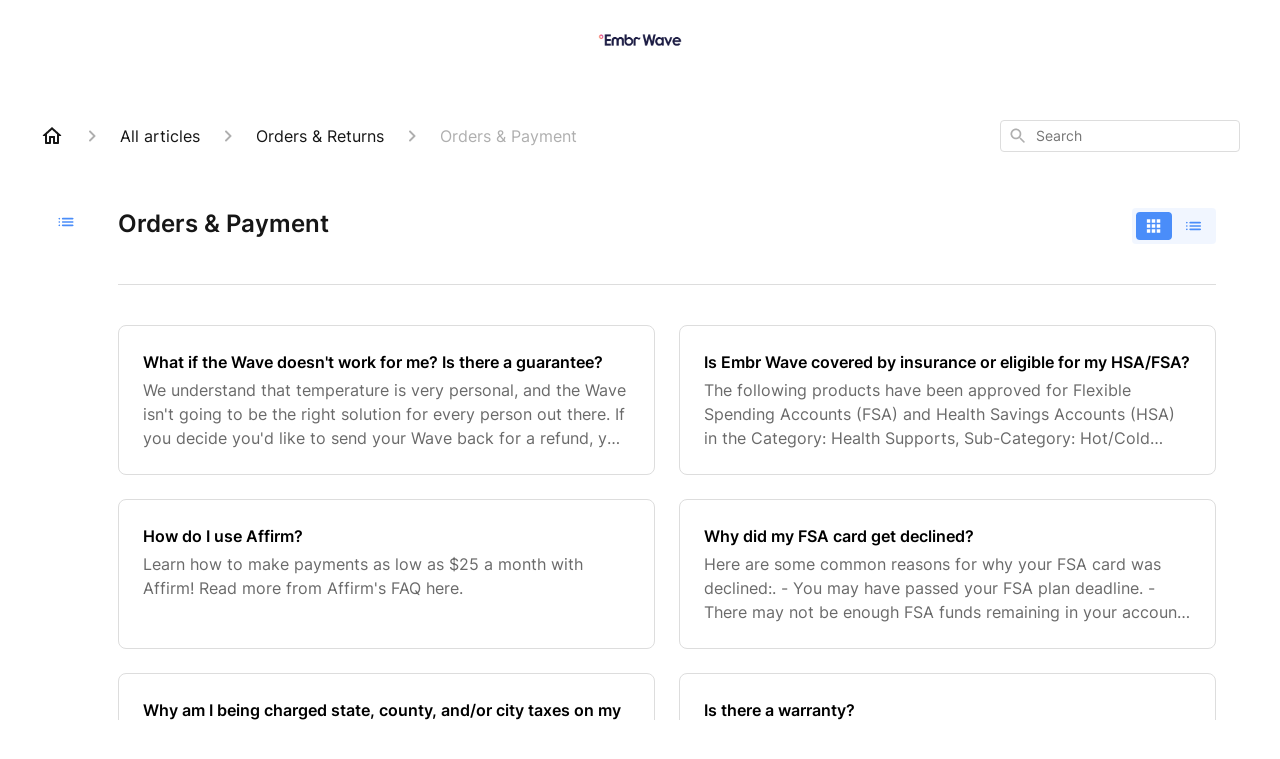

--- FILE ---
content_type: text/html; charset=utf-8
request_url: https://support.embrlabs.com/en-US/articles/orders-payment-80277
body_size: 55397
content:
<!DOCTYPE html><html lang="en-US"><head><meta charSet="utf-8"/><meta name="viewport" content="width=device-width"/><link rel="preconnect" href="https://fonts.googleapis.com"/><link rel="preconnect" href="https://fonts.gstatic.com" crossorigin="anonymous"/><link rel="stylesheet" type="text/css" data-href="https://fonts.googleapis.com/css2?family=Inter:wght@400;500;600&amp;display=swap" data-optimized-fonts="true"/><title>Orders &amp; Payment</title><meta property="og:title" content="Orders &amp; Payment"/><meta property="og:type" content="website"/><meta property="og:locale" content="en-US"/><link rel="icon" sizes="131x131" type="image/png" href="https://attachments.gorgias.help/uploads.gorgias.io/Aa90l7EVqnZxJWor/Embr_logo_degree-b72fd983-964c-4969-97a1-c762ebfeeb4c.png"/><link rel="shortcut icon" href="https://attachments.gorgias.help/uploads.gorgias.io/Aa90l7EVqnZxJWor/Embr_logo_degree-b72fd983-964c-4969-97a1-c762ebfeeb4c.png"/><link rel="apple-touch-icon" href="https://attachments.gorgias.help/uploads.gorgias.io/Aa90l7EVqnZxJWor/Embr_logo_degree-b72fd983-964c-4969-97a1-c762ebfeeb4c.png"/><link rel="canonical" href="https://support.embrlabs.com/en-US/articles/orders-payment-80277"/><meta property="og:url" content="https://support.embrlabs.com/en-US/articles/orders-payment-80277"/><meta name="next-head-count" content="14"/><meta name="viewport" content="width=device-width, initial-scale=1, maximum-scale=2"/><link data-next-font="" rel="preconnect" href="/" crossorigin="anonymous"/><link rel="preload" href="https://assets.gorgias.help/60be6b26e2349159665c3d61f0d06301cd52a617/_next/static/css/080a0a40bdf6142c.css" as="style"/><link rel="stylesheet" href="https://assets.gorgias.help/60be6b26e2349159665c3d61f0d06301cd52a617/_next/static/css/080a0a40bdf6142c.css" data-n-g=""/><noscript data-n-css=""></noscript><script defer="" nomodule="" src="https://assets.gorgias.help/60be6b26e2349159665c3d61f0d06301cd52a617/_next/static/chunks/polyfills-42372ed130431b0a.js"></script><script src="https://assets.gorgias.help/60be6b26e2349159665c3d61f0d06301cd52a617/_next/static/chunks/webpack-71245b37d8d6d74d.js" defer=""></script><script src="https://assets.gorgias.help/60be6b26e2349159665c3d61f0d06301cd52a617/_next/static/chunks/framework-a32fdada02556615.js" defer=""></script><script src="https://assets.gorgias.help/60be6b26e2349159665c3d61f0d06301cd52a617/_next/static/chunks/main-97d7c75ecf7cf52b.js" defer=""></script><script src="https://assets.gorgias.help/60be6b26e2349159665c3d61f0d06301cd52a617/_next/static/chunks/pages/_app-55b289d2c2054ae6.js" defer=""></script><script src="https://assets.gorgias.help/60be6b26e2349159665c3d61f0d06301cd52a617/_next/static/chunks/1903-23ff1ec26f31d34a.js" defer=""></script><script src="https://assets.gorgias.help/60be6b26e2349159665c3d61f0d06301cd52a617/_next/static/chunks/4096-6c8362c45ca7b523.js" defer=""></script><script src="https://assets.gorgias.help/60be6b26e2349159665c3d61f0d06301cd52a617/_next/static/chunks/2275-221429e919b006ed.js" defer=""></script><script src="https://assets.gorgias.help/60be6b26e2349159665c3d61f0d06301cd52a617/_next/static/chunks/8303-74dceabc329893cc.js" defer=""></script><script src="https://assets.gorgias.help/60be6b26e2349159665c3d61f0d06301cd52a617/_next/static/chunks/6437-e4661c4130695ecc.js" defer=""></script><script src="https://assets.gorgias.help/60be6b26e2349159665c3d61f0d06301cd52a617/_next/static/chunks/7799-e343243b1dfaa0b5.js" defer=""></script><script src="https://assets.gorgias.help/60be6b26e2349159665c3d61f0d06301cd52a617/_next/static/chunks/7435-59ca7ec0dd6f6b2e.js" defer=""></script><script src="https://assets.gorgias.help/60be6b26e2349159665c3d61f0d06301cd52a617/_next/static/chunks/pages/articles/%5BslugCategoryId%5D-4ba6bc667ccb253b.js" defer=""></script><script src="https://assets.gorgias.help/60be6b26e2349159665c3d61f0d06301cd52a617/_next/static/a_lL627wx8as5qOKbXGok/_buildManifest.js" defer=""></script><script src="https://assets.gorgias.help/60be6b26e2349159665c3d61f0d06301cd52a617/_next/static/a_lL627wx8as5qOKbXGok/_ssgManifest.js" defer=""></script><link rel="stylesheet" href="https://fonts.googleapis.com/css2?family=Inter:wght@400;500;600&display=swap"/></head><body><div id="__next"><div class="ghc-app"><style data-emotion="css-global 1twk5un">:root{--ghc-primary-color:#4A8DF9;--ghc-primary-font-family:"Inter";}html{line-height:1.15;-webkit-text-size-adjust:100%;}body{margin:0;}main{display:block;}h1{font-size:2em;margin:0.67em 0;}hr{box-sizing:content-box;height:0;overflow:visible;}pre{font-family:monospace,monospace;font-size:1em;}a{background-color:transparent;}abbr[title]{border-bottom:none;-webkit-text-decoration:underline;text-decoration:underline;-webkit-text-decoration:underline dotted;text-decoration:underline dotted;}b,strong{font-weight:bolder;}code,kbd,samp{font-family:monospace,monospace;font-size:1em;}small{font-size:80%;}sub,sup{font-size:75%;line-height:0;position:relative;vertical-align:baseline;}sub{bottom:-0.25em;}sup{top:-0.5em;}img{border-style:none;}button,input,optgroup,select,textarea{font-family:inherit;font-size:100%;line-height:1.15;margin:0;}button,input{overflow:visible;}button,select{text-transform:none;}button,[type="button"],[type="reset"],[type="submit"]{-webkit-appearance:button;}button::-moz-focus-inner,[type="button"]::-moz-focus-inner,[type="reset"]::-moz-focus-inner,[type="submit"]::-moz-focus-inner{border-style:none;padding:0;}button:-moz-focusring,[type="button"]:-moz-focusring,[type="reset"]:-moz-focusring,[type="submit"]:-moz-focusring{outline:1px dotted ButtonText;}fieldset{padding:0.35em 0.75em 0.625em;}legend{box-sizing:border-box;color:inherit;display:table;max-width:100%;padding:0;white-space:normal;}progress{vertical-align:baseline;}textarea{overflow:auto;}[type="checkbox"],[type="radio"]{box-sizing:border-box;padding:0;}[type="number"]::-webkit-inner-spin-button,[type="number"]::-webkit-outer-spin-button{height:auto;}[type="search"]{-webkit-appearance:textfield;outline-offset:-2px;}[type="search"]::-webkit-search-decoration{-webkit-appearance:none;}::-webkit-file-upload-button{-webkit-appearance:button;font:inherit;}details{display:block;}summary{display:-webkit-box;display:-webkit-list-item;display:-ms-list-itembox;display:list-item;}template{display:none;}[hidden]{display:none;}html{box-sizing:border-box;scroll-behavior:smooth;}*,*:before,*:after{box-sizing:inherit;}#nprogress .bar{background:#4A8DF9!important;}#nprogress .peg{box-shadow:0 0 10px #4A8DF9,0 0 5px #4A8DF9;}#nprogress .spinner-icon{border-top-color:#4A8DF9;border-left-color:#4A8DF9;}.masonry-layout{display:-webkit-box;display:-webkit-flex;display:-ms-flexbox;display:flex;margin-left:-16px;width:auto;}@media (min-width: 768px){.masonry-layout{margin-right:40px;margin-left:40px;}}@media (min-width: 1240px){.masonry-layout{margin-right:0;margin-left:0;}}.masonry-layout_column{-webkit-background-clip:padding-box;background-clip:padding-box;}.masonry-layout_column:not(:first-child){padding-left:16px;}.masonry-layout_column>div{margin-bottom:16px;}</style><style data-emotion="css mk59p0">.css-mk59p0{min-height:100vh;display:-webkit-box;display:-webkit-flex;display:-ms-flexbox;display:flex;-webkit-flex-direction:column;-ms-flex-direction:column;flex-direction:column;-webkit-align-items:stretch;-webkit-box-align:stretch;-ms-flex-align:stretch;align-items:stretch;background-color:#FFFFFF;overflow-y:hidden;}</style><div class="ghc-main-wrapper css-mk59p0 e7zpaoq8"><style data-emotion="css 1xorig4">.css-1xorig4{position:-webkit-sticky;position:sticky;top:0;z-index:100;background-color:#FFFFFF;}</style><div class="ghc-header-wrapper css-1xorig4 e7zpaoq4"><style data-emotion="css umci57">.css-umci57{margin-right:16px;margin-left:16px;}@media (min-width: 568px){.css-umci57{margin-right:28px;margin-left:28px;}}@media (min-width: 768px){.css-umci57{margin-right:40px;margin-left:40px;}}@media (min-width: 1240px){.css-umci57{margin-left:0;margin-right:0;}}@media (min-width: 1240px){.css-umci57{margin-right:auto;margin-left:auto;width:100%;max-width:1200px;}}</style><style data-emotion="css 1pv47rk">.css-1pv47rk{display:-webkit-box;display:-webkit-flex;display:-ms-flexbox;display:flex;-webkit-flex-direction:row;-ms-flex-direction:row;flex-direction:row;-webkit-align-items:center;-webkit-box-align:center;-ms-flex-align:center;align-items:center;-webkit-box-pack:justify;-webkit-justify-content:space-between;justify-content:space-between;padding:20px 0;background-color:#FFFFFF;margin-right:16px;margin-left:16px;}@media (min-width: 1240px){.css-1pv47rk{padding:24px 0;}}@media (min-width: 568px){.css-1pv47rk{margin-right:28px;margin-left:28px;}}@media (min-width: 768px){.css-1pv47rk{margin-right:40px;margin-left:40px;}}@media (min-width: 1240px){.css-1pv47rk{margin-left:0;margin-right:0;}}@media (min-width: 1240px){.css-1pv47rk{margin-right:auto;margin-left:auto;width:100%;max-width:1200px;}}</style><header class="ghc-header-menu-container e7zpaoq3 css-1pv47rk e1fhn3j92" data-testid="header"><style data-emotion="css 1cb4z66">.css-1cb4z66{-webkit-flex:0 1 auto;-ms-flex:0 1 auto;flex:0 1 auto;height:32px;position:relative;-webkit-align-self:stretch;-ms-flex-item-align:stretch;align-self:stretch;margin:auto;}@media (min-width: 320px){.css-1cb4z66{max-width:calc(100% - 40px);}}@media (min-width: 568px){.css-1cb4z66{max-width:initial;}}@media (min-width: 1240px){.css-1cb4z66{overflow:hidden;}}</style><div class="ghc-brand-container css-1cb4z66 e1e45vw83"><style data-emotion="css 47xh8o">.css-47xh8o{-webkit-text-decoration:none;text-decoration:none;color:inherit;cursor:pointer;}</style><a class="css-47xh8o e1e45vw80" href="/en-US"><style data-emotion="css 1jzv44t">.css-1jzv44t{object-fit:contain;object-position:left center;height:100%;width:auto;max-width:100%;}</style><img alt="Embr Labs logo" loading="lazy" width="180" height="32" decoding="async" data-nimg="1" class="css-1jzv44t e1e45vw81" style="color:transparent" sizes="180px" srcSet="https://attachments.gorgias.help/cdn-cgi/image/quality=100,width=16/https://attachments.gorgias.help/Aa90l7EVqnZxJWor/hc/0e8PW74PYo7DnpGB/2025032019-058d59b9-bd52-4212-8a6a-d14256296ed1-embrwave-logo-dark1640x624.png 16w, https://attachments.gorgias.help/cdn-cgi/image/quality=100,width=32/https://attachments.gorgias.help/Aa90l7EVqnZxJWor/hc/0e8PW74PYo7DnpGB/2025032019-058d59b9-bd52-4212-8a6a-d14256296ed1-embrwave-logo-dark1640x624.png 32w, https://attachments.gorgias.help/cdn-cgi/image/quality=100,width=48/https://attachments.gorgias.help/Aa90l7EVqnZxJWor/hc/0e8PW74PYo7DnpGB/2025032019-058d59b9-bd52-4212-8a6a-d14256296ed1-embrwave-logo-dark1640x624.png 48w, https://attachments.gorgias.help/cdn-cgi/image/quality=100,width=64/https://attachments.gorgias.help/Aa90l7EVqnZxJWor/hc/0e8PW74PYo7DnpGB/2025032019-058d59b9-bd52-4212-8a6a-d14256296ed1-embrwave-logo-dark1640x624.png 64w, https://attachments.gorgias.help/cdn-cgi/image/quality=100,width=96/https://attachments.gorgias.help/Aa90l7EVqnZxJWor/hc/0e8PW74PYo7DnpGB/2025032019-058d59b9-bd52-4212-8a6a-d14256296ed1-embrwave-logo-dark1640x624.png 96w, https://attachments.gorgias.help/cdn-cgi/image/quality=100,width=128/https://attachments.gorgias.help/Aa90l7EVqnZxJWor/hc/0e8PW74PYo7DnpGB/2025032019-058d59b9-bd52-4212-8a6a-d14256296ed1-embrwave-logo-dark1640x624.png 128w, https://attachments.gorgias.help/cdn-cgi/image/quality=100,width=256/https://attachments.gorgias.help/Aa90l7EVqnZxJWor/hc/0e8PW74PYo7DnpGB/2025032019-058d59b9-bd52-4212-8a6a-d14256296ed1-embrwave-logo-dark1640x624.png 256w, https://attachments.gorgias.help/cdn-cgi/image/quality=100,width=384/https://attachments.gorgias.help/Aa90l7EVqnZxJWor/hc/0e8PW74PYo7DnpGB/2025032019-058d59b9-bd52-4212-8a6a-d14256296ed1-embrwave-logo-dark1640x624.png 384w, https://attachments.gorgias.help/cdn-cgi/image/quality=100,width=640/https://attachments.gorgias.help/Aa90l7EVqnZxJWor/hc/0e8PW74PYo7DnpGB/2025032019-058d59b9-bd52-4212-8a6a-d14256296ed1-embrwave-logo-dark1640x624.png 640w, https://attachments.gorgias.help/cdn-cgi/image/quality=100,width=750/https://attachments.gorgias.help/Aa90l7EVqnZxJWor/hc/0e8PW74PYo7DnpGB/2025032019-058d59b9-bd52-4212-8a6a-d14256296ed1-embrwave-logo-dark1640x624.png 750w, https://attachments.gorgias.help/cdn-cgi/image/quality=100,width=828/https://attachments.gorgias.help/Aa90l7EVqnZxJWor/hc/0e8PW74PYo7DnpGB/2025032019-058d59b9-bd52-4212-8a6a-d14256296ed1-embrwave-logo-dark1640x624.png 828w, https://attachments.gorgias.help/cdn-cgi/image/quality=100,width=1080/https://attachments.gorgias.help/Aa90l7EVqnZxJWor/hc/0e8PW74PYo7DnpGB/2025032019-058d59b9-bd52-4212-8a6a-d14256296ed1-embrwave-logo-dark1640x624.png 1080w, https://attachments.gorgias.help/cdn-cgi/image/quality=100,width=1200/https://attachments.gorgias.help/Aa90l7EVqnZxJWor/hc/0e8PW74PYo7DnpGB/2025032019-058d59b9-bd52-4212-8a6a-d14256296ed1-embrwave-logo-dark1640x624.png 1200w, https://attachments.gorgias.help/cdn-cgi/image/quality=100,width=1920/https://attachments.gorgias.help/Aa90l7EVqnZxJWor/hc/0e8PW74PYo7DnpGB/2025032019-058d59b9-bd52-4212-8a6a-d14256296ed1-embrwave-logo-dark1640x624.png 1920w, https://attachments.gorgias.help/cdn-cgi/image/quality=100,width=2048/https://attachments.gorgias.help/Aa90l7EVqnZxJWor/hc/0e8PW74PYo7DnpGB/2025032019-058d59b9-bd52-4212-8a6a-d14256296ed1-embrwave-logo-dark1640x624.png 2048w, https://attachments.gorgias.help/cdn-cgi/image/quality=100,width=3840/https://attachments.gorgias.help/Aa90l7EVqnZxJWor/hc/0e8PW74PYo7DnpGB/2025032019-058d59b9-bd52-4212-8a6a-d14256296ed1-embrwave-logo-dark1640x624.png 3840w" src="https://attachments.gorgias.help/cdn-cgi/image/quality=100,width=3840/https://attachments.gorgias.help/Aa90l7EVqnZxJWor/hc/0e8PW74PYo7DnpGB/2025032019-058d59b9-bd52-4212-8a6a-d14256296ed1-embrwave-logo-dark1640x624.png"/></a></div><style data-emotion="css f1ydhg">.css-f1ydhg{fill:#6A6A6A;}@media (min-width: 1240px){.css-f1ydhg{display:none;}}</style><svg width="24" height="24" viewBox="0 0 24 24" fill="#161616" xmlns="http://www.w3.org/2000/svg" data-testid="header-mobile-menu-icon" aria-hidden="true" class="css-f1ydhg e1fhn3j91"><path d="M4 18H20C20.55 18 21 17.55 21 17C21 16.45 20.55 16 20 16H4C3.45 16 3 16.45 3 17C3 17.55 3.45 18 4 18ZM4 13H20C20.55 13 21 12.55 21 12C21 11.45 20.55 11 20 11H4C3.45 11 3 11.45 3 12C3 12.55 3.45 13 4 13ZM3 7C3 7.55 3.45 8 4 8H20C20.55 8 21 7.55 21 7C21 6.45 20.55 6 20 6H4C3.45 6 3 6.45 3 7Z"></path></svg><style data-emotion="css ukedaw">.css-ukedaw{display:none;background-color:#FFFFFF;position:fixed;height:100%;left:0;right:0;top:0;bottom:0;width:100%;}@media (min-width: 1240px){.css-ukedaw{display:none;}}</style><div class="css-ukedaw e1sdkc694" data-testid="mobile-menu"><style data-emotion="css rtyqw0">.css-rtyqw0{display:-webkit-box;display:-webkit-flex;display:-ms-flexbox;display:flex;-webkit-flex-direction:row;-ms-flex-direction:row;flex-direction:row;-webkit-align-items:center;-webkit-box-align:center;-ms-flex-align:center;align-items:center;-webkit-box-pack:justify;-webkit-justify-content:space-between;justify-content:space-between;padding:20px 0;background-color:#FFFFFF;margin-right:16px;margin-left:16px;}@media (min-width: 568px){.css-rtyqw0{margin-right:28px;margin-left:28px;}}@media (min-width: 768px){.css-rtyqw0{margin-right:40px;margin-left:40px;}}@media (min-width: 1240px){.css-rtyqw0{margin-left:0;margin-right:0;}}@media (min-width: 1240px){.css-rtyqw0{margin-right:auto;margin-left:auto;width:100%;max-width:1200px;}}</style><div class="e7zpaoq3 css-rtyqw0 e1zzhym1"><style data-emotion="css 1590xb2">.css-1590xb2{-webkit-flex:0 1 auto;-ms-flex:0 1 auto;flex:0 1 auto;height:32px;position:relative;-webkit-align-self:stretch;-ms-flex-item-align:stretch;align-self:stretch;margin:0;}@media (min-width: 320px){.css-1590xb2{max-width:calc(100% - 40px);}}@media (min-width: 568px){.css-1590xb2{max-width:initial;}}@media (min-width: 1240px){.css-1590xb2{overflow:hidden;}}</style><div class="ghc-brand-container css-1590xb2 e1e45vw83"><a class="css-47xh8o e1e45vw80" href="/en-US"><img alt="Embr Labs logo" loading="lazy" width="180" height="32" decoding="async" data-nimg="1" class="css-1jzv44t e1e45vw81" style="color:transparent" sizes="180px" srcSet="https://attachments.gorgias.help/cdn-cgi/image/quality=100,width=16/https://attachments.gorgias.help/Aa90l7EVqnZxJWor/hc/0e8PW74PYo7DnpGB/2025032019-058d59b9-bd52-4212-8a6a-d14256296ed1-embrwave-logo-dark1640x624.png 16w, https://attachments.gorgias.help/cdn-cgi/image/quality=100,width=32/https://attachments.gorgias.help/Aa90l7EVqnZxJWor/hc/0e8PW74PYo7DnpGB/2025032019-058d59b9-bd52-4212-8a6a-d14256296ed1-embrwave-logo-dark1640x624.png 32w, https://attachments.gorgias.help/cdn-cgi/image/quality=100,width=48/https://attachments.gorgias.help/Aa90l7EVqnZxJWor/hc/0e8PW74PYo7DnpGB/2025032019-058d59b9-bd52-4212-8a6a-d14256296ed1-embrwave-logo-dark1640x624.png 48w, https://attachments.gorgias.help/cdn-cgi/image/quality=100,width=64/https://attachments.gorgias.help/Aa90l7EVqnZxJWor/hc/0e8PW74PYo7DnpGB/2025032019-058d59b9-bd52-4212-8a6a-d14256296ed1-embrwave-logo-dark1640x624.png 64w, https://attachments.gorgias.help/cdn-cgi/image/quality=100,width=96/https://attachments.gorgias.help/Aa90l7EVqnZxJWor/hc/0e8PW74PYo7DnpGB/2025032019-058d59b9-bd52-4212-8a6a-d14256296ed1-embrwave-logo-dark1640x624.png 96w, https://attachments.gorgias.help/cdn-cgi/image/quality=100,width=128/https://attachments.gorgias.help/Aa90l7EVqnZxJWor/hc/0e8PW74PYo7DnpGB/2025032019-058d59b9-bd52-4212-8a6a-d14256296ed1-embrwave-logo-dark1640x624.png 128w, https://attachments.gorgias.help/cdn-cgi/image/quality=100,width=256/https://attachments.gorgias.help/Aa90l7EVqnZxJWor/hc/0e8PW74PYo7DnpGB/2025032019-058d59b9-bd52-4212-8a6a-d14256296ed1-embrwave-logo-dark1640x624.png 256w, https://attachments.gorgias.help/cdn-cgi/image/quality=100,width=384/https://attachments.gorgias.help/Aa90l7EVqnZxJWor/hc/0e8PW74PYo7DnpGB/2025032019-058d59b9-bd52-4212-8a6a-d14256296ed1-embrwave-logo-dark1640x624.png 384w, https://attachments.gorgias.help/cdn-cgi/image/quality=100,width=640/https://attachments.gorgias.help/Aa90l7EVqnZxJWor/hc/0e8PW74PYo7DnpGB/2025032019-058d59b9-bd52-4212-8a6a-d14256296ed1-embrwave-logo-dark1640x624.png 640w, https://attachments.gorgias.help/cdn-cgi/image/quality=100,width=750/https://attachments.gorgias.help/Aa90l7EVqnZxJWor/hc/0e8PW74PYo7DnpGB/2025032019-058d59b9-bd52-4212-8a6a-d14256296ed1-embrwave-logo-dark1640x624.png 750w, https://attachments.gorgias.help/cdn-cgi/image/quality=100,width=828/https://attachments.gorgias.help/Aa90l7EVqnZxJWor/hc/0e8PW74PYo7DnpGB/2025032019-058d59b9-bd52-4212-8a6a-d14256296ed1-embrwave-logo-dark1640x624.png 828w, https://attachments.gorgias.help/cdn-cgi/image/quality=100,width=1080/https://attachments.gorgias.help/Aa90l7EVqnZxJWor/hc/0e8PW74PYo7DnpGB/2025032019-058d59b9-bd52-4212-8a6a-d14256296ed1-embrwave-logo-dark1640x624.png 1080w, https://attachments.gorgias.help/cdn-cgi/image/quality=100,width=1200/https://attachments.gorgias.help/Aa90l7EVqnZxJWor/hc/0e8PW74PYo7DnpGB/2025032019-058d59b9-bd52-4212-8a6a-d14256296ed1-embrwave-logo-dark1640x624.png 1200w, https://attachments.gorgias.help/cdn-cgi/image/quality=100,width=1920/https://attachments.gorgias.help/Aa90l7EVqnZxJWor/hc/0e8PW74PYo7DnpGB/2025032019-058d59b9-bd52-4212-8a6a-d14256296ed1-embrwave-logo-dark1640x624.png 1920w, https://attachments.gorgias.help/cdn-cgi/image/quality=100,width=2048/https://attachments.gorgias.help/Aa90l7EVqnZxJWor/hc/0e8PW74PYo7DnpGB/2025032019-058d59b9-bd52-4212-8a6a-d14256296ed1-embrwave-logo-dark1640x624.png 2048w, https://attachments.gorgias.help/cdn-cgi/image/quality=100,width=3840/https://attachments.gorgias.help/Aa90l7EVqnZxJWor/hc/0e8PW74PYo7DnpGB/2025032019-058d59b9-bd52-4212-8a6a-d14256296ed1-embrwave-logo-dark1640x624.png 3840w" src="https://attachments.gorgias.help/cdn-cgi/image/quality=100,width=3840/https://attachments.gorgias.help/Aa90l7EVqnZxJWor/hc/0e8PW74PYo7DnpGB/2025032019-058d59b9-bd52-4212-8a6a-d14256296ed1-embrwave-logo-dark1640x624.png"/></a></div><style data-emotion="css 1cliq51">.css-1cliq51{fill:#6A6A6A;}</style><svg width="24" height="24" viewBox="0 0 24 24" fill="#161616" xmlns="http://www.w3.org/2000/svg" class="css-1cliq51 e1sdkc692"><path d="M18.3002 5.71022C17.9102 5.32022 17.2802 5.32022 16.8902 5.71022L12.0002 10.5902L7.11022 5.70021C6.72022 5.31021 6.09021 5.31021 5.70021 5.70021C5.31021 6.09021 5.31021 6.72022 5.70021 7.11022L10.5902 12.0002L5.70021 16.8902C5.31021 17.2802 5.31021 17.9102 5.70021 18.3002C6.09021 18.6902 6.72022 18.6902 7.11022 18.3002L12.0002 13.4102L16.8902 18.3002C17.2802 18.6902 17.9102 18.6902 18.3002 18.3002C18.6902 17.9102 18.6902 17.2802 18.3002 16.8902L13.4102 12.0002L18.3002 7.11022C18.6802 6.73022 18.6802 6.09022 18.3002 5.71022Z"></path></svg></div><style data-emotion="css sirhaf">.css-sirhaf{display:grid;grid-gap:8px;padding:16px;}</style><nav class="css-sirhaf e1sdkc693"></nav><style data-emotion="css c4j36v">.css-c4j36v{margin-block-start:4px;margin-block-end:4px;border:0;height:1px;background:#DDDDDD;}</style><hr class="css-c4j36v e1sdkc690"/><nav class="css-sirhaf e1sdkc693"><style data-emotion="css 1x1th0d">.css-1x1th0d{font-family:var(--ghc-primary-font-family),sans-serif;-webkit-font-smoothing:antialiased;-moz-osx-font-smoothing:grayscale;font-style:normal;font-weight:normal;font-size:16px;line-height:24px;-webkit-text-decoration:none;text-decoration:none;padding:6px 12px;color:#6A6A6A;-webkit-transition:color 200ms linear;transition:color 200ms linear;border:none;background:none;display:-webkit-box;display:-webkit-flex;display:-ms-flexbox;display:flex;gap:4px;-webkit-align-items:center;-webkit-box-align:center;-ms-flex-align:center;align-items:center;}.css-1x1th0d:hover,.css-1x1th0d:active{color:#161616;}</style><button class="css-1x1th0d e1sdkc691"><style data-emotion="css 19hyj68">.css-19hyj68{position:relative;height:1em;width:1em;}</style><div class="css-19hyj68 e1u3bja70"><img alt="English (US)" decoding="async" data-nimg="fill" style="position:absolute;height:100%;width:100%;left:0;top:0;right:0;bottom:0;color:transparent" src="[data-uri]"/></div> <!-- -->English (US)</button></nav></div></header></div><style data-emotion="css m8poij">.css-m8poij{margin-right:16px;margin-left:16px;}@media (min-width: 568px){.css-m8poij{margin-right:28px;margin-left:28px;}}@media (min-width: 768px){.css-m8poij{margin-right:40px;margin-left:40px;}}@media (min-width: 1240px){.css-m8poij{margin-left:0;margin-right:0;}}@media (min-width: 1240px){.css-m8poij{margin:auto;width:100%;max-width:1200px;}}</style><div class="css-m8poij e7zpaoq7"></div><style data-emotion="css 1wqde3n">.css-1wqde3n{-webkit-flex:1;-ms-flex:1;flex:1;display:-webkit-box;display:-webkit-flex;display:-ms-flexbox;display:flex;-webkit-flex-direction:column;-ms-flex-direction:column;flex-direction:column;position:relative;margin:0;}@media (min-width: 768px){.css-1wqde3n{margin:16px 0 56px;-webkit-box-pack:initial;-ms-flex-pack:initial;-webkit-justify-content:initial;justify-content:initial;}}@media (min-width: 1240px){.css-1wqde3n{width:100%;margin:24px auto 56px;max-width:1200px;}}</style><div class="ghc-main-content-container css-1wqde3n e7zpaoq6"><style data-emotion="css 1yd23ty">.css-1yd23ty{margin-right:16px;margin-left:16px;}@media (min-width: 568px){.css-1yd23ty{margin-right:28px;margin-left:28px;}}@media (min-width: 768px){.css-1yd23ty{margin-right:40px;margin-left:40px;}}@media (min-width: 1240px){.css-1yd23ty{margin-left:0;margin-right:0;}}@media (min-width: 768px){.css-1yd23ty{margin-bottom:16px;}}</style><div class="css-1yd23ty e9fe0vc5"><style data-emotion="css zy42vf">.css-zy42vf{display:-webkit-box;display:-webkit-flex;display:-ms-flexbox;display:flex;-webkit-box-flex-wrap:wrap;-webkit-flex-wrap:wrap;-ms-flex-wrap:wrap;flex-wrap:wrap;-webkit-box-pack:justify;-webkit-justify-content:space-between;justify-content:space-between;-webkit-align-items:center;-webkit-box-align:center;-ms-flex-align:center;align-items:center;min-height:64px;padding-bottom:16px;}@media (min-width: 768px){.css-zy42vf{-webkit-box-flex-wrap:initial;-webkit-flex-wrap:initial;-ms-flex-wrap:initial;flex-wrap:initial;-webkit-box-pack:initial;-ms-flex-pack:initial;-webkit-justify-content:initial;justify-content:initial;-webkit-align-items:initial;-webkit-box-align:initial;-ms-flex-align:initial;align-items:initial;display:grid;grid-template-columns:1fr 240px;}}</style><div class="css-zy42vf e9fe0vc4"><style data-emotion="css 4n65xp">.css-4n65xp{display:-webkit-box;display:-webkit-flex;display:-ms-flexbox;display:flex;-webkit-box-flex-wrap:wrap;-webkit-flex-wrap:wrap;-ms-flex-wrap:wrap;flex-wrap:wrap;-webkit-box-pack:justify;-webkit-justify-content:space-between;justify-content:space-between;-webkit-align-items:center;-webkit-box-align:center;-ms-flex-align:center;align-items:center;}</style><div class="css-4n65xp e9fe0vc3"><style data-emotion="css 1v3caum">.css-1v3caum{padding-top:16px;}</style><style data-emotion="css 1j8ix88">.css-1j8ix88{-webkit-flex:1 0 auto;-ms-flex:1 0 auto;flex:1 0 auto;display:-webkit-box;display:-webkit-flex;display:-ms-flexbox;display:flex;-webkit-flex-direction:row;-ms-flex-direction:row;flex-direction:row;-webkit-box-flex-wrap:wrap;-webkit-flex-wrap:wrap;-ms-flex-wrap:wrap;flex-wrap:wrap;-webkit-align-items:center;-webkit-box-align:center;-ms-flex-align:center;align-items:center;max-width:100%;margin-bottom:-16px;padding-top:16px;}.css-1j8ix88>*{margin-bottom:16px;}</style><nav class="ghc-breadcrumbs-container e9fe0vc1 css-1j8ix88 ecpqs3l3" aria-label="Breadcrumb"><a class="ghc-breadcrumbs-home" style="height:24px;width:24px;margin-right:16px" href="/en-US"><style data-emotion="css 1skx4g">.css-1skx4g{cursor:pointer;vertical-align:top;}</style><svg width="24" height="24" viewBox="0 0 24 24" fill="#161616" xmlns="http://www.w3.org/2000/svg" aria-hidden="true" class="css-1skx4g ecpqs3l0"><path d="M11.9998 5.69017L16.8343 10.0412C16.9396 10.136 16.9998 10.2711 16.9998 10.4129V18.0002H14.9998V12.5002C14.9998 12.224 14.7759 12.0002 14.4998 12.0002H9.49978C9.22364 12.0002 8.99978 12.224 8.99978 12.5002V18.0002H6.99978V10.4129C6.99978 10.2711 7.05994 10.136 7.1653 10.0412L11.9998 5.69017ZM12.3343 3.3012C12.1441 3.13007 11.8555 3.13007 11.6653 3.3012L2.96828 11.1285C2.62767 11.4351 2.84452 12.0002 3.30276 12.0002H4.99978V19.0002C4.99978 19.5525 5.4475 20.0002 5.99978 20.0002H9.99978C10.5521 20.0002 10.9998 19.5525 10.9998 19.0002V14.0002H12.9998V19.0002C12.9998 19.5525 13.4475 20.0002 13.9998 20.0002H17.9998C18.5521 20.0002 18.9998 19.5525 18.9998 19.0002V12.0002H20.6968C21.155 12.0002 21.3719 11.4351 21.0313 11.1285L12.3343 3.3012Z"></path></svg></a><style data-emotion="css 5z3jtg">.css-5z3jtg{margin-right:16px;display:-webkit-box;display:-webkit-flex;display:-ms-flexbox;display:flex;-webkit-flex-direction:row;-ms-flex-direction:row;flex-direction:row;-webkit-align-items:center;-webkit-box-align:center;-ms-flex-align:center;align-items:center;}</style><div class="ghc-breadcrumbs-item css-5z3jtg ecpqs3l2"><style data-emotion="css o7nnmj">.css-o7nnmj{margin-right:16px;}</style><style data-emotion="css 1vt6q91">.css-1vt6q91{fill:#AFAFAF;-webkit-transform:rotate(0deg);-moz-transform:rotate(0deg);-ms-transform:rotate(0deg);transform:rotate(0deg);margin-right:16px;}</style><svg width="24" height="24" viewBox="0 0 24 24" fill="#6A6A6A" xmlns="http://www.w3.org/2000/svg" facing="right" aria-hidden="true" class="ecpqs3l1 css-1vt6q91 e18qeao70"><path d="M9.29006 15.8805L13.1701 12.0005L9.29006 8.12047C8.90006 7.73047 8.90006 7.10047 9.29006 6.71047C9.68006 6.32047 10.3101 6.32047 10.7001 6.71047L15.2901 11.3005C15.6801 11.6905 15.6801 12.3205 15.2901 12.7105L10.7001 17.3005C10.3101 17.6905 9.68006 17.6905 9.29006 17.3005C8.91006 16.9105 8.90006 16.2705 9.29006 15.8805Z"></path></svg><style data-emotion="css g65o95">.css-g65o95{-webkit-text-decoration:none;text-decoration:none;}</style><a class="css-g65o95 e1vnn2d20" href="/en-US/articles"><style data-emotion="css 1v0mfn2">.css-1v0mfn2{font-family:var(--ghc-primary-font-family),sans-serif;-webkit-font-smoothing:antialiased;-moz-osx-font-smoothing:grayscale;font-size:16px;font-style:normal;font-weight:400;line-height:24px;letter-spacing:0px;color:#161616;}</style><span class="css-1v0mfn2 e1vnn2d21">All articles</span></a></div><div class="ghc-breadcrumbs-item css-5z3jtg ecpqs3l2"><svg width="24" height="24" viewBox="0 0 24 24" fill="#6A6A6A" xmlns="http://www.w3.org/2000/svg" facing="right" aria-hidden="true" class="ecpqs3l1 css-1vt6q91 e18qeao70"><path d="M9.29006 15.8805L13.1701 12.0005L9.29006 8.12047C8.90006 7.73047 8.90006 7.10047 9.29006 6.71047C9.68006 6.32047 10.3101 6.32047 10.7001 6.71047L15.2901 11.3005C15.6801 11.6905 15.6801 12.3205 15.2901 12.7105L10.7001 17.3005C10.3101 17.6905 9.68006 17.6905 9.29006 17.3005C8.91006 16.9105 8.90006 16.2705 9.29006 15.8805Z"></path></svg><a class="css-g65o95 e1vnn2d20" href="/en-US/articles/orders-returns-80260"><span class="css-1v0mfn2 e1vnn2d21">Orders &amp; Returns</span></a></div><div class="ghc-breadcrumbs-item css-5z3jtg ecpqs3l2"><svg width="24" height="24" viewBox="0 0 24 24" fill="#6A6A6A" xmlns="http://www.w3.org/2000/svg" facing="right" aria-hidden="true" class="ecpqs3l1 css-1vt6q91 e18qeao70"><path d="M9.29006 15.8805L13.1701 12.0005L9.29006 8.12047C8.90006 7.73047 8.90006 7.10047 9.29006 6.71047C9.68006 6.32047 10.3101 6.32047 10.7001 6.71047L15.2901 11.3005C15.6801 11.6905 15.6801 12.3205 15.2901 12.7105L10.7001 17.3005C10.3101 17.6905 9.68006 17.6905 9.29006 17.3005C8.91006 16.9105 8.90006 16.2705 9.29006 15.8805Z"></path></svg><a class="css-g65o95 e1vnn2d20" href="/en-US/articles/orders-payment-80277"><style data-emotion="css 1pp9xez">.css-1pp9xez{font-family:var(--ghc-primary-font-family),sans-serif;-webkit-font-smoothing:antialiased;-moz-osx-font-smoothing:grayscale;font-size:16px;font-style:normal;font-weight:400;line-height:24px;letter-spacing:0px;color:#AFAFAF;}</style><span class="css-1pp9xez e1vnn2d21">Orders &amp; Payment</span></a></div></nav></div><style data-emotion="css 1sh5uvj">.css-1sh5uvj{-webkit-flex:1 0 240px;-ms-flex:1 0 240px;flex:1 0 240px;padding-top:16px;}@media (min-width: 568px){.css-1sh5uvj{max-width:240px;}}</style><style data-emotion="css o5rpzk">.css-o5rpzk{position:relative;min-width:240px;-webkit-flex:1 0 240px;-ms-flex:1 0 240px;flex:1 0 240px;padding-top:16px;}@media (min-width: 568px){.css-o5rpzk{max-width:240px;}}</style><div class="e9fe0vc0 css-o5rpzk e1ud3o2f10"><style data-emotion="css vuxxad">.css-vuxxad{width:100%;height:32px;position:relative;}</style><div class="css-vuxxad e1ud3o2f9"><style data-emotion="css 1gaq6r2">.css-1gaq6r2{position:absolute;z-index:1;width:100%;border-radius:4px;background:#FFFFFF;padding:6px 8px;}.css-1gaq6r2::after{content:'';background:#FFFFFF;position:absolute;z-index:-1;top:0;left:0;width:100%;height:100%;border-radius:4px;border-style:solid;border-color:#DDDDDD;border-width:1px;}.css-1gaq6r2::after[aria-expanded='true']::after{border-width:2px;}</style><div role="combobox" aria-expanded="false" aria-haspopup="listbox" aria-labelledby="algolia-search-combobox-label" class="css-1gaq6r2 e1ud3o2f8"><style data-emotion="css 8xhv84">.css-8xhv84{width:100%;display:-webkit-box;display:-webkit-flex;display:-ms-flexbox;display:flex;}</style><form action="" novalidate="" role="search" class="css-8xhv84 e1ud3o2f7"><style data-emotion="css 10pl228">.css-10pl228{width:20px;height:20px;padding:0;border:0;background:none;}.css-10pl228 svg{width:20px;height:20px;overflow:inherit;vertical-align:top;}</style><div aria-hidden="true" class="css-10pl228 e1ud3o2f12"><style data-emotion="css r01nf4">.css-r01nf4 path{fill:#AFAFAF;}</style><svg width="24" height="24" viewBox="0 0 24 24" fill="none" xmlns="http://www.w3.org/2000/svg" class="css-r01nf4 e1ud3o2f4"><path d="M15.5001 14H14.7101L14.4301 13.73C15.6301 12.33 16.2501 10.42 15.9101 8.39002C15.4401 5.61002 13.1201 3.39002 10.3201 3.05002C6.09014 2.53002 2.53014 6.09001 3.05014 10.32C3.39014 13.12 5.61014 15.44 8.39014 15.91C10.4201 16.25 12.3301 15.63 13.7301 14.43L14.0001 14.71V15.5L18.2501 19.75C18.6601 20.16 19.3301 20.16 19.7401 19.75C20.1501 19.34 20.1501 18.67 19.7401 18.26L15.5001 14ZM9.50014 14C7.01014 14 5.00014 11.99 5.00014 9.50002C5.00014 7.01002 7.01014 5.00002 9.50014 5.00002C11.9901 5.00002 14.0001 7.01002 14.0001 9.50002C14.0001 11.99 11.9901 14 9.50014 14Z" fill="#161616"></path></svg></div><style data-emotion="css 1ixuqoh">.css-1ixuqoh{clip:rect(1px, 1px, 1px, 1px);-webkit-clip-path:inset(50%);clip-path:inset(50%);height:1px;width:1px;margin:-1px;overflow:hidden;padding:0;position:absolute;}</style><label id="algolia-search-combobox-label" for="algolia-search-combobox-input" class="css-1ixuqoh e1ud3o2f11">Search</label><style data-emotion="css xufeo3">.css-xufeo3{width:100%;margin:0 8px;font-family:var(--ghc-primary-font-family),sans-serif;-webkit-font-smoothing:antialiased;-moz-osx-font-smoothing:grayscale;font-size:14px;line-height:20px;-webkit-appearance:none;-moz-appearance:none;-ms-appearance:none;appearance:none;border:none;outline:none;padding:0;background-color:white;}.css-xufeo3::-webkit-search-cancel-button{-webkit-appearance:none;}</style><input aria-autocomplete="both" aria-labelledby="algolia-search-combobox-label" id="algolia-search-combobox-input" autoComplete="off" autoCorrect="off" autoCapitalize="off" enterKeyHint="search" spellcheck="false" placeholder="Search" maxLength="512" type="search" class="css-xufeo3 e1ud3o2f6" value=""/></form></div></div></div></div></div><style data-emotion="css 10ka66o">.css-10ka66o{display:-webkit-box;display:-webkit-flex;display:-ms-flexbox;display:flex;-webkit-flex-direction:column;-ms-flex-direction:column;flex-direction:column;-webkit-box-flex:1;-webkit-flex-grow:1;-ms-flex-positive:1;flex-grow:1;}@media (min-width: 1240px){.css-10ka66o{-webkit-flex-direction:row;-ms-flex-direction:row;flex-direction:row;}}</style><div class="ghc-with-navigation-sidebar-v2 css-10ka66o e15e7tjv6"><style data-emotion="css 1wy1qtd">.css-1wy1qtd{margin-left:16px;}@media (min-width: 568px){.css-1wy1qtd{margin-left:24px;}}@media (min-width: 768px){.css-1wy1qtd{margin-left:64px;}}@media (min-width: 1240px){.css-1wy1qtd{margin-left:7.7px;display:block;}}</style><div class="css-1wy1qtd e15e7tjv2"><style data-emotion="css hxq15f">.css-hxq15f{margin-right:10.5px;margin-top:20px;min-width:36px;min-height:36px;display:none;position:-webkit-sticky;position:sticky;top:100px;}.css-hxq15f:hover{cursor:pointer;}@media (min-width: 1240px){.css-hxq15f{display:inline-block;}}</style><div class="ghc-open-navigation-sidebar css-hxq15f e17yqjk03"><style data-emotion="css ixolil">.css-ixolil{width:36px;height:36px;display:inline-block;position:absolute;top:0;left:0;}</style><div class="css-ixolil e17yqjk01"><style data-emotion="css da22mn">.css-da22mn{position:absolute;top:50%;left:50%;-webkit-transform:translate(-50%, -50%);-moz-transform:translate(-50%, -50%);-ms-transform:translate(-50%, -50%);transform:translate(-50%, -50%);fill:#4A8DF9;width:16px;height:16px;}</style><svg width="15" height="8.33" viewBox="0 0 16 10" xmlns="http://www.w3.org/2000/svg" aria-hidden="true" class="css-da22mn e17yqjk00"><path d="M1.33333 5.83398C1.79167 5.83398 2.16667 5.45898 2.16667 5.00065C2.16667 4.54232 1.79167 4.16732 1.33333 4.16732C0.875 4.16732 0.5 4.54232 0.5 5.00065C0.5 5.45898 0.875 5.83398 1.33333 5.83398ZM1.33333 9.16732C1.79167 9.16732 2.16667 8.79232 2.16667 8.33398C2.16667 7.87565 1.79167 7.50065 1.33333 7.50065C0.875 7.50065 0.5 7.87565 0.5 8.33398C0.5 8.79232 0.875 9.16732 1.33333 9.16732ZM1.33333 2.50065C1.79167 2.50065 2.16667 2.12565 2.16667 1.66732C2.16667 1.20898 1.79167 0.833984 1.33333 0.833984C0.875 0.833984 0.5 1.20898 0.5 1.66732C0.5 2.12565 0.875 2.50065 1.33333 2.50065ZM4.66667 5.83398H14.6667C15.125 5.83398 15.5 5.45898 15.5 5.00065C15.5 4.54232 15.125 4.16732 14.6667 4.16732H4.66667C4.20833 4.16732 3.83333 4.54232 3.83333 5.00065C3.83333 5.45898 4.20833 5.83398 4.66667 5.83398ZM4.66667 9.16732H14.6667C15.125 9.16732 15.5 8.79232 15.5 8.33398C15.5 7.87565 15.125 7.50065 14.6667 7.50065H4.66667C4.20833 7.50065 3.83333 7.87565 3.83333 8.33398C3.83333 8.79232 4.20833 9.16732 4.66667 9.16732ZM3.83333 1.66732C3.83333 2.12565 4.20833 2.50065 4.66667 2.50065H14.6667C15.125 2.50065 15.5 2.12565 15.5 1.66732C15.5 1.20898 15.125 0.833984 14.6667 0.833984H4.66667C4.20833 0.833984 3.83333 1.20898 3.83333 1.66732ZM1.33333 5.83398C1.79167 5.83398 2.16667 5.45898 2.16667 5.00065C2.16667 4.54232 1.79167 4.16732 1.33333 4.16732C0.875 4.16732 0.5 4.54232 0.5 5.00065C0.5 5.45898 0.875 5.83398 1.33333 5.83398ZM1.33333 9.16732C1.79167 9.16732 2.16667 8.79232 2.16667 8.33398C2.16667 7.87565 1.79167 7.50065 1.33333 7.50065C0.875 7.50065 0.5 7.87565 0.5 8.33398C0.5 8.79232 0.875 9.16732 1.33333 9.16732ZM1.33333 2.50065C1.79167 2.50065 2.16667 2.12565 2.16667 1.66732C2.16667 1.20898 1.79167 0.833984 1.33333 0.833984C0.875 0.833984 0.5 1.20898 0.5 1.66732C0.5 2.12565 0.875 2.50065 1.33333 2.50065ZM4.66667 5.83398H14.6667C15.125 5.83398 15.5 5.45898 15.5 5.00065C15.5 4.54232 15.125 4.16732 14.6667 4.16732H4.66667C4.20833 4.16732 3.83333 4.54232 3.83333 5.00065C3.83333 5.45898 4.20833 5.83398 4.66667 5.83398ZM4.66667 9.16732H14.6667C15.125 9.16732 15.5 8.79232 15.5 8.33398C15.5 7.87565 15.125 7.50065 14.6667 7.50065H4.66667C4.20833 7.50065 3.83333 7.87565 3.83333 8.33398C3.83333 8.79232 4.20833 9.16732 4.66667 9.16732ZM3.83333 1.66732C3.83333 2.12565 4.20833 2.50065 4.66667 2.50065H14.6667C15.125 2.50065 15.5 2.12565 15.5 1.66732C15.5 1.20898 15.125 0.833984 14.6667 0.833984H4.66667C4.20833 0.833984 3.83333 1.20898 3.83333 1.66732Z"></path></svg></div><style data-emotion="css liplb3">.css-liplb3{font-family:var(--ghc-primary-font-family),sans-serif;-webkit-font-smoothing:antialiased;-moz-osx-font-smoothing:grayscale;display:inline-block;font-style:normal;font-weight:500;font-size:16px;line-height:36px;height:36px;margin-left:42px;color:#4A8DF9;}@media (min-width: 1240px){.css-liplb3{display:none;}}</style><div class="css-liplb3 e17yqjk02">All articles</div></div></div><style data-emotion="css 1bax7q2">.css-1bax7q2{-webkit-box-flex:1;-webkit-flex-grow:1;-ms-flex-positive:1;flex-grow:1;padding-top:24px;margin-right:0;margin-left:0;min-width:0;}@media (min-width: 768px){.css-1bax7q2{margin-right:40px;margin-left:40px;padding:24px;}}@media (min-width: 1240px){.css-1bax7q2{margin-left:0;margin-right:0;}}</style><main class="css-1bax7q2 e15e7tjv3"><style data-emotion="css wws2sl">.css-wws2sl{padding-left:0;padding-right:0;}@media (min-width: 568px){.css-wws2sl{padding-left:24px;padding-right:24px;padding-top:16px;}}@media (min-width: 768px){.css-wws2sl{padding-left:0;padding-right:0;padding-top:0;}}.css-wws2sl .ghc-labeled-display-mode-switch>h2{margin-left:16px;margin-right:16px;}@media (min-width: 768px){.css-wws2sl .ghc-labeled-display-mode-switch>h2{margin-left:0;margin-right:0;}}</style><div class="css-wws2sl e18k8l7b0"><style data-emotion="css 18q18xy">.css-18q18xy{padding:16px 16px;margin-bottom:24px;}@media (min-width: 568px){.css-18q18xy{padding:0;}}@media (min-width: 768px){.css-18q18xy{border-bottom:1px solid #DDDDDD;padding:0;padding-bottom:24px;}}</style><div class="css-18q18xy e18k8l7b9"><style data-emotion="css 1eun1e2">.css-1eun1e2{display:-webkit-box;display:-webkit-flex;display:-ms-flexbox;display:flex;-webkit-box-pack:justify;-webkit-justify-content:space-between;justify-content:space-between;-webkit-align-items:flex-start;-webkit-box-align:flex-start;-ms-flex-align:flex-start;align-items:flex-start;-webkit-flex-direction:column;-ms-flex-direction:column;flex-direction:column;}@media (min-width: 568px){.css-1eun1e2{-webkit-flex-direction:row;-ms-flex-direction:row;flex-direction:row;}}.css-1eun1e2 .ghc-selected-category-counts{margin-right:0;margin-top:16px;}@media (min-width: 568px){.css-1eun1e2 .ghc-selected-category-counts{margin-top:0;}}@media (min-width: 1240px){.css-1eun1e2 .ghc-selected-category-counts{margin-right:16px;}}</style><div class="css-1eun1e2 e18k8l7b8"><style data-emotion="css 6xtmoo">.css-6xtmoo{font-family:var(--ghc-primary-font-family),sans-serif;-webkit-font-smoothing:antialiased;-moz-osx-font-smoothing:grayscale;font-style:normal;font-weight:600;font-size:24px;line-height:32px;color:#161616;margin-block-start:0;margin-block-end:0;-webkit-margin-start:0px;margin-inline-start:0px;-webkit-margin-end:0px;margin-inline-end:0px;margin-right:16px;}</style><h1 class="css-6xtmoo e18k8l7b7">Orders &amp; Payment</h1><style data-emotion="css 4r1rlr">.css-4r1rlr{display:-webkit-box;display:-webkit-flex;display:-ms-flexbox;display:flex;-webkit-flex-direction:row;-ms-flex-direction:row;flex-direction:row;}@media (min-width: 768px){.css-4r1rlr{margin:auto 0;}}</style><div class="css-4r1rlr e18k8l7b6"><style data-emotion="css h9s73e">.css-h9s73e{display:none;}@media (min-width: 1240px){.css-h9s73e{display:block;}}</style><style data-emotion="css tbr2jf">.css-tbr2jf{position:relative;display:block;background-color:#4a8df914;min-width:84px;width:84px;height:36px;border-radius:4px;padding:4px;display:none;}.css-tbr2jf:hover{cursor:pointer;}.css-tbr2jf:focus-within{outline:-webkit-focus-ring-color auto 1px;}.css-tbr2jf input:checked+svg>#display-mode-grid-icon{fill:white;}.css-tbr2jf input+svg>#display-mode-grid-icon{fill:#4A8DF9;}.css-tbr2jf input:checked+svg>#display-mode-list-icon{fill:#4A8DF9;}.css-tbr2jf input+svg>#display-mode-list-icon{fill:white;}.css-tbr2jf input+svg>#display-mode-grid-icon,.css-tbr2jf input+svg>#display-mode-list-icon{-webkit-transition:fill 200ms ease-in-out;transition:fill 200ms ease-in-out;}@media (min-width: 1240px){.css-tbr2jf{display:block;}}</style><label class="ghc-display-mode-switch e18k8l7b5 css-tbr2jf eijjpek3"><style data-emotion="css sqltwd">.css-sqltwd{position:absolute;top:4px;left:4px;display:block;width:36px;height:28px;border-radius:4px;background-color:#4A8DF9;-webkit-transform:translate(0);-moz-transform:translate(0);-ms-transform:translate(0);transform:translate(0);-webkit-transition:-webkit-transform 200ms ease-in-out;transition:transform 200ms ease-in-out;}</style><span class="css-sqltwd eijjpek0"></span><style data-emotion="css 1sphexp">.css-1sphexp{opacity:0;width:0px;height:0px;}</style><input type="checkbox" aria-checked="true" role="switch" aria-label="Switch to list view. Currently showing grid view." class="css-1sphexp eijjpek2" checked=""/><style data-emotion="css 1aslf6p">.css-1aslf6p{position:absolute;top:50%;left:50%;-webkit-transform:translate(-50%, -50%);-moz-transform:translate(-50%, -50%);-ms-transform:translate(-50%, -50%);transform:translate(-50%, -50%);}</style><svg id="display-mode-icons" width="55" height="14" viewBox="0 0 55 14" fill="none" xmlns="http://www.w3.org/2000/svg" aria-hidden="true" class="css-1aslf6p eijjpek1"><path id="display-mode-grid-icon" d="M0.333008 3.66634H3.66634V0.333008H0.333008V3.66634ZM5.33301 13.6663H8.66634V10.333H5.33301V13.6663ZM0.333008 13.6663H3.66634V10.333H0.333008V13.6663ZM0.333008 8.66634H3.66634V5.33301H0.333008V8.66634ZM5.33301 8.66634H8.66634V5.33301H5.33301V8.66634ZM10.333 0.333008V3.66634H13.6663V0.333008H10.333ZM5.33301 3.66634H8.66634V0.333008H5.33301V3.66634ZM10.333 8.66634H13.6663V5.33301H10.333V8.66634ZM10.333 13.6663H13.6663V10.333H10.333V13.6663Z"></path><path id="display-mode-list-icon" d="M40.3333 7.83301C40.7917 7.83301 41.1667 7.45801 41.1667 6.99967C41.1667 6.54134 40.7917 6.16634 40.3333 6.16634C39.875 6.16634 39.5 6.54134 39.5 6.99967C39.5 7.45801 39.875 7.83301 40.3333 7.83301ZM40.3333 11.1663C40.7917 11.1663 41.1667 10.7913 41.1667 10.333C41.1667 9.87467 40.7917 9.49967 40.3333 9.49967C39.875 9.49967 39.5 9.87467 39.5 10.333C39.5 10.7913 39.875 11.1663 40.3333 11.1663ZM40.3333 4.49967C40.7917 4.49967 41.1667 4.12467 41.1667 3.66634C41.1667 3.20801 40.7917 2.83301 40.3333 2.83301C39.875 2.83301 39.5 3.20801 39.5 3.66634C39.5 4.12467 39.875 4.49967 40.3333 4.49967ZM43.6667 7.83301H53.6667C54.125 7.83301 54.5 7.45801 54.5 6.99967C54.5 6.54134 54.125 6.16634 53.6667 6.16634H43.6667C43.2083 6.16634 42.8333 6.54134 42.8333 6.99967C42.8333 7.45801 43.2083 7.83301 43.6667 7.83301ZM43.6667 11.1663H53.6667C54.125 11.1663 54.5 10.7913 54.5 10.333C54.5 9.87467 54.125 9.49967 53.6667 9.49967H43.6667C43.2083 9.49967 42.8333 9.87467 42.8333 10.333C42.8333 10.7913 43.2083 11.1663 43.6667 11.1663ZM42.8333 3.66634C42.8333 4.12467 43.2083 4.49967 43.6667 4.49967H53.6667C54.125 4.49967 54.5 4.12467 54.5 3.66634C54.5 3.20801 54.125 2.83301 53.6667 2.83301H43.6667C43.2083 2.83301 42.8333 3.20801 42.8333 3.66634ZM40.3333 7.83301C40.7917 7.83301 41.1667 7.45801 41.1667 6.99967C41.1667 6.54134 40.7917 6.16634 40.3333 6.16634C39.875 6.16634 39.5 6.54134 39.5 6.99967C39.5 7.45801 39.875 7.83301 40.3333 7.83301ZM40.3333 11.1663C40.7917 11.1663 41.1667 10.7913 41.1667 10.333C41.1667 9.87467 40.7917 9.49967 40.3333 9.49967C39.875 9.49967 39.5 9.87467 39.5 10.333C39.5 10.7913 39.875 11.1663 40.3333 11.1663ZM40.3333 4.49967C40.7917 4.49967 41.1667 4.12467 41.1667 3.66634C41.1667 3.20801 40.7917 2.83301 40.3333 2.83301C39.875 2.83301 39.5 3.20801 39.5 3.66634C39.5 4.12467 39.875 4.49967 40.3333 4.49967ZM43.6667 7.83301H53.6667C54.125 7.83301 54.5 7.45801 54.5 6.99967C54.5 6.54134 54.125 6.16634 53.6667 6.16634H43.6667C43.2083 6.16634 42.8333 6.54134 42.8333 6.99967C42.8333 7.45801 43.2083 7.83301 43.6667 7.83301ZM43.6667 11.1663H53.6667C54.125 11.1663 54.5 10.7913 54.5 10.333C54.5 9.87467 54.125 9.49967 53.6667 9.49967H43.6667C43.2083 9.49967 42.8333 9.87467 42.8333 10.333C42.8333 10.7913 43.2083 11.1663 43.6667 11.1663ZM42.8333 3.66634C42.8333 4.12467 43.2083 4.49967 43.6667 4.49967H53.6667C54.125 4.49967 54.5 4.12467 54.5 3.66634C54.5 3.20801 54.125 2.83301 53.6667 2.83301H43.6667C43.2083 2.83301 42.8333 3.20801 42.8333 3.66634Z"></path></svg></label></div></div><style data-emotion="css 1d53p2a">.css-1d53p2a{font-family:var(--ghc-primary-font-family),sans-serif;-webkit-font-smoothing:antialiased;-moz-osx-font-smoothing:grayscale;font-style:normal;font-weight:400;font-size:16px;line-height:24px;color:#161616;margin-bottom:0;}</style><p class="css-1d53p2a e18k8l7b3"></p></div><style data-emotion="css 1ake91e">.css-1ake91e{margin-top:24px;}@media (min-width: 768px){.css-1ake91e >div:first-of-type{margin-left:0;}.css-1ake91e .ghc-category-card-list-section__content-container{margin-right:0;margin-left:0;}}</style><style data-emotion="css 11xaxpn">.css-11xaxpn{margin-top:24px;}@media (min-width: 768px){.css-11xaxpn{margin-top:0;}.css-11xaxpn >div:first-of-type{margin-left:0;}.css-11xaxpn .ghc-article-card-list-section__content-container{margin-left:0;margin-right:0;}}</style><style data-emotion="css 5akxjw">.css-5akxjw{max-width:1200px;padding-left:16px;padding-right:16px;margin-top:24px;}@media (min-width: 568px){.css-5akxjw{padding-left:0;padding-right:0;}}@media (min-width: 768px){.css-5akxjw{margin-top:0;}.css-5akxjw >div:first-of-type{margin-left:0;}.css-5akxjw .ghc-article-card-list-section__content-container{margin-left:0;margin-right:0;}}</style><style data-emotion="css h63jkx">.css-h63jkx{margin-bottom:24px;max-width:1200px;padding-left:16px;padding-right:16px;margin-top:24px;}@media (min-width: 768px){.css-h63jkx{margin-bottom:40px;}}@media (min-width: 568px){.css-h63jkx{padding-left:0;padding-right:0;}}@media (min-width: 768px){.css-h63jkx{margin-top:0;}.css-h63jkx >div:first-of-type{margin-left:0;}.css-h63jkx .ghc-article-card-list-section__content-container{margin-left:0;margin-right:0;}}</style><section class="ghc-content-section ghc-article-card-list-section e18k8l7b1 e84b1fx0 css-h63jkx erythjt2"><style data-emotion="css 14ihky0">.css-14ihky0{display:-webkit-box;display:-webkit-flex;display:-ms-flexbox;display:flex;-webkit-flex-direction:row;-ms-flex-direction:row;flex-direction:row;-webkit-box-pack:justify;-webkit-justify-content:space-between;justify-content:space-between;-webkit-align-items:center;-webkit-box-align:center;-ms-flex-align:center;align-items:center;margin-bottom:16px;}</style><div class="ghc-content-section__heading-container css-14ihky0 erythjt0"><style data-emotion="css 153r9a6">.css-153r9a6{font-family:var(--ghc-primary-font-family),sans-serif;-webkit-font-smoothing:antialiased;-moz-osx-font-smoothing:grayscale;color:#161616;font-style:normal;font-weight:600;font-size:24px;line-height:32px;letter-spacing:-0.01em;font-feature-settings:'pnum' on,'lnum' on,'kern' off;margin-block-start:0;margin-block-end:0;-webkit-margin-start:0;margin-inline-start:0;-webkit-margin-end:0;margin-inline-end:0;font-size:20px;line-height:28px;letter-spacing:-0.02em;}</style><h3 class="css-153r9a6 e5da0mk1"></h3></div><style data-emotion="css 6ayp14">.css-6ayp14 >.e1io9aiy0{display:block;}@media (min-width: 320px){.css-6ayp14 .e1io9aiy0~.e1io9aiy0{margin-top:24px;}}@media (min-width: 568px){.css-6ayp14{display:grid;grid-template-columns:repeat(
            2,
            minmax(0, 1fr)
          );row-gap:16px;-webkit-column-gap:16px;column-gap:16px;-webkit-align-items:stretch;-webkit-box-align:stretch;-ms-flex-align:stretch;align-items:stretch;}.css-6ayp14 >.e1io9aiy0{display:inline-block;}.css-6ayp14 .e1io9aiy0~.e1io9aiy0{margin-top:0;}}@media (min-width: 768px){.css-6ayp14{display:grid;grid-template-columns:repeat(
            2,
            minmax(0, 1fr)
          );row-gap:24px;-webkit-column-gap:24px;column-gap:24px;-webkit-align-items:stretch;-webkit-box-align:stretch;-ms-flex-align:stretch;align-items:stretch;}.css-6ayp14 >.e1io9aiy0{display:inline-block;}.css-6ayp14 .e1io9aiy0~.e1io9aiy0{margin-top:0;}}@media (min-width: 1240px){.css-6ayp14{margin-left:0;margin-right:0;display:grid;grid-template-columns:repeat(2, 1fr);row-gap:24px;-webkit-column-gap:24px;column-gap:24px;-webkit-align-items:stretch;-webkit-box-align:stretch;-ms-flex-align:stretch;align-items:stretch;}.css-6ayp14 >.e1io9aiy0{display:inline-block;}}</style><div class="ghc-article-card-list-section__content-container css-6ayp14 e19eere80"><style data-emotion="css 13g87sg">.css-13g87sg,.css-13g87sg:hover,.css-13g87sg:focus,.css-13g87sg:active{-webkit-text-decoration:none;text-decoration:none;color:inherit;}</style><a class="css-13g87sg e1io9aiy0" href="/en-US/what-if-the-wave-doesn-t-work-for-me-is-there-a-guarantee-271758"><style data-emotion="css aviup9">.css-aviup9{box-sizing:border-box;padding:24px;background-color:white;max-width:1200px;border-radius:8px;border:1px solid #DDDDDD;min-height:124px;max-height:220px;height:100%;}@media (min-width: 768px),@media (min-width: 1240px){.css-aviup9{-webkit-transition:border-color 200ms ease;transition:border-color 200ms ease;}.css-aviup9:hover,.css-aviup9:focus,.css-aviup9:active{outline:none;border-color:#4A8DF9;}.css-aviup9:active,.css-aviup9:hover{box-shadow:inset 0px 1px 2px rgba(22, 22, 22, 0.16);}}@media (min-width: 320px){.css-aviup9{padding-left:24px;padding-right:24px;}}@media (min-width: 568px){.css-aviup9{padding-left:32px;padding-right:32px;}}@media (min-width: 768px){.css-aviup9{padding-left:24px;padding-right:24px;min-height:124px;max-width:550px;max-height:172px;}}@media (min-width: 1240px){.css-aviup9{min-height:122px;min-height:124px;max-width:588px;max-height:172px;}}</style><div class="ghc-article-card css-aviup9 en9dxw82"><style data-emotion="css zfpsak">.css-zfpsak{margin:0;margin-bottom:4px;font-family:var(--ghc-primary-font-family),sans-serif;-webkit-font-smoothing:antialiased;-moz-osx-font-smoothing:grayscale;font-style:normal;font-weight:600;font-size:20px;line-height:24px;text-overflow:ellipsis;overflow:hidden;max-height:calc(
      2 * 24px
    );overflow:hidden;text-overflow:ellipsis;display:-webkit-box;-webkit-line-clamp:2;line-clamp:2;-webkit-box-orient:vertical;font-family:var(--ghc-primary-font-family),sans-serif;-webkit-font-smoothing:antialiased;-moz-osx-font-smoothing:grayscale;font-style:normal;font-weight:normal;font-size:16px;line-height:24px;font-weight:600;}@media (min-width: 768px){.css-zfpsak{max-height:calc(
      1 * 24px
    );overflow:hidden;text-overflow:ellipsis;display:-webkit-box;-webkit-line-clamp:1;line-clamp:1;-webkit-box-orient:vertical;}}@media (min-width: 1240px){.css-zfpsak{max-height:calc(
      2 * 24px
    );overflow:hidden;text-overflow:ellipsis;display:-webkit-box;-webkit-line-clamp:2;line-clamp:2;-webkit-box-orient:vertical;}}</style><h4 class="css-zfpsak en9dxw81">What if the Wave doesn&#x27;t work for me? Is there a guarantee?</h4><style data-emotion="css mnj2g5">.css-mnj2g5{margin:0;font-family:var(--ghc-primary-font-family),sans-serif;-webkit-font-smoothing:antialiased;-moz-osx-font-smoothing:grayscale;font-style:normal;font-weight:normal;font-size:16px;line-height:24px;color:#6A6A6A;overflow:hidden;max-height:calc(
      6 * 24px
    );overflow:hidden;text-overflow:ellipsis;display:-webkit-box;-webkit-line-clamp:6;line-clamp:6;-webkit-box-orient:vertical;}@media (min-width: 768px){.css-mnj2g5{max-height:calc(
      4 * 24px
    );overflow:hidden;text-overflow:ellipsis;display:-webkit-box;-webkit-line-clamp:4;line-clamp:4;-webkit-box-orient:vertical;}}@media (min-width: 1240px){.css-mnj2g5{max-height:calc(
      3 * 24px
    );overflow:hidden;text-overflow:ellipsis;display:-webkit-box;-webkit-line-clamp:3;line-clamp:3;-webkit-box-orient:vertical;}}</style><p class="css-mnj2g5 en9dxw80">We understand that temperature is very personal, and the Wave isn&#x27;t going to be the right solution for every person out there. If you decide you&#x27;d like to send your Wave back for a refund, you can start a return within 60 days of your order&#x27;s ship da</p></div></a><a class="css-13g87sg e1io9aiy0" href="/en-US/is-embr-wave-covered-by-insurance-or-eligible-for-my-hsafsa-271818"><div class="ghc-article-card css-aviup9 en9dxw82"><h4 class="css-zfpsak en9dxw81">Is Embr Wave covered by insurance or eligible for my HSA/FSA?</h4><p class="css-mnj2g5 en9dxw80">The following products have been approved for Flexible Spending Accounts (FSA) and Health Savings Accounts (HSA) in the Category: Health Supports, Sub-Category: Hot/Cold Therapy. To purchase, place your order with a regular credit/debit card and subm</p></div></a><a class="css-13g87sg e1io9aiy0" href="/en-US/how-do-i-use-affirm-271857"><div class="ghc-article-card css-aviup9 en9dxw82"><h4 class="css-zfpsak en9dxw81">How do I use Affirm?</h4><p class="css-mnj2g5 en9dxw80">Learn how to make payments as low as $25 a month with Affirm! Read more from Affirm&#x27;s FAQ here.</p></div></a><a class="css-13g87sg e1io9aiy0" href="/en-US/why-did-my-fsa-card-get-declined-271865"><div class="ghc-article-card css-aviup9 en9dxw82"><h4 class="css-zfpsak en9dxw81">Why did my FSA card get declined?</h4><p class="css-mnj2g5 en9dxw80">Here are some common reasons for why your FSA card was declined:. - You may have passed your FSA plan deadline. - There may not be enough FSA funds remaining in your account. - The total amount exceeds your available FSA balance. - Your FSA card coul</p></div></a><a class="css-13g87sg e1io9aiy0" href="/en-US/why-am-i-being-charged-state-county-and-or-city-taxes-on-my-order-271912"><div class="ghc-article-card css-aviup9 en9dxw82"><h4 class="css-zfpsak en9dxw81">Why am I being charged state, county, and/or city taxes on my order?</h4><p class="css-mnj2g5 en9dxw80">Following a June 2018 Supreme Court ruling (South Dakota v Wayfair, Inc.), we&#x27;re required by law to charge local taxes (state, county, and city) in states where we sell above a certain dollar amount each year. Our payment system automatically determi</p></div></a><a class="css-13g87sg e1io9aiy0" href="/en-US/is-there-a-warranty-271939"><div class="ghc-article-card css-aviup9 en9dxw82"><h4 class="css-zfpsak en9dxw81">Is there a warranty?</h4><p class="css-mnj2g5 en9dxw80">Yes! Embr Wave comes with a limited, one-year warranty, as described in our Terms of Sale.      Not sure if you qualify for a warranty repair or replacement? E-mail us, and we&#x27;ll help you figure it out!</p></div></a><a class="css-13g87sg e1io9aiy0" href="/en-US/what-is-product-protection-from-extend-271949"><div class="ghc-article-card css-aviup9 en9dxw82"><h4 class="css-zfpsak en9dxw81">What is Product Protection from Extend?</h4><p class="css-mnj2g5 en9dxw80">February 2023 Update: Embr Labs has made the move to Clyde for product protection plans! Don&#x27;t worry though: if you&#x27;ve already purchased Product Protection from Extend, nothing will change for you. The terms of your coverage will remain unchanged, an</p></div></a><a class="css-13g87sg e1io9aiy0" href="/en-US/do-i-have-to-purchase-a-product-protection-plan-to-have-warranty-coverage-for-my-wave-271963"><div class="ghc-article-card css-aviup9 en9dxw82"><h4 class="css-zfpsak en9dxw81">Do I have to purchase a product protection plan to have warranty coverage for my Wave?</h4><p class="css-mnj2g5 en9dxw80">Nope. Every Wave Bracelet comes with a 1-year limited warranty as described in our Terms of Sale. This means that if your device stops working or has a defect that we&#x27;re not able to troubleshoot within one year of shipping, you may be eligible for a</p></div></a><a class="css-13g87sg e1io9aiy0" href="/en-US/what-happens-to-my-extend-protection-plan-if-i-return-my-wave-can-i-cancel-my-extended-warranty-and-get-a-refund-271992"><div class="ghc-article-card css-aviup9 en9dxw82"><h4 class="css-zfpsak en9dxw81">What happens to my Extend Protection Plan if I return my Wave? Can I cancel my extended warranty and get a refund?</h4><p class="css-mnj2g5 en9dxw80">You can cancel your Extend Protection Plan for a full refund within 60 days of purchase (whether you return your Wave or not). After 60 days, your refund will be prorated. To cancel your plan, start a return at returns.embrlabs.com and select a retur</p></div></a><a class="css-13g87sg e1io9aiy0" href="/en-US/are-there-any-discounts-272025"><div class="ghc-article-card css-aviup9 en9dxw82"><h4 class="css-zfpsak en9dxw81">Are there any discounts?</h4><p class="css-mnj2g5 en9dxw80">If we&#x27;re running a sitewide sale, you&#x27;ll be able to see details in the top banner of our website. (We won&#x27;t be subtle about it — you&#x27;ll definitely know!). If we&#x27;re not currently running a sale, the best way to find out about upcoming promotions or to</p></div></a><a class="css-13g87sg e1io9aiy0" href="/en-US/do-i-have-an-invalid-discount-code-272037"><div class="ghc-article-card css-aviup9 en9dxw82"><h4 class="css-zfpsak en9dxw81">Do I have an invalid discount code?</h4><p class="css-mnj2g5 en9dxw80">If the discount code you entered isn&#x27;t working, here are some reasons why it might not be going through:.</p></div></a><a class="css-13g87sg e1io9aiy0" href="/en-US/why-is-my-bank-not-listed-for-affirm-272047"><div class="ghc-article-card css-aviup9 en9dxw82"><h4 class="css-zfpsak en9dxw81">Why is my bank not listed for Affirm?</h4><p class="css-mnj2g5 en9dxw80">Although Affirm is continually adding support for additional banks, they aren’t able to connect to every bank at the present time. We apologize for the inconvenience. If you’re unable to connect your bank, you’ll need to complete your purchase with a</p></div></a><a class="css-13g87sg e1io9aiy0" href="/en-US/how-does-affirm-work-when-embr-wave-is-backordered-272060"><div class="ghc-article-card css-aviup9 en9dxw82"><h4 class="css-zfpsak en9dxw81">How does Affirm work when Embr Wave is backordered?</h4><p class="css-mnj2g5 en9dxw80">Due to platform limitations with Shopify, the Affirm payment plan is the same during backordered periods. The payments will start 30 days after your order date, not 30 days after the ship date.</p></div></a><a class="css-13g87sg e1io9aiy0" href="/en-US/faqs-third-party-orders-272071"><div class="ghc-article-card css-aviup9 en9dxw82"><h4 class="css-zfpsak en9dxw81">FAQs: Third Party Orders</h4><p class="css-mnj2g5 en9dxw80">Embr Labs has partnered with some new brands that we are loving right now! Here are some frequently asked questions:. How will I know that my order was processed?. You will receive a separate email with your order information from the brand! It will</p></div></a></div></section></div></main></div></div><style data-emotion="css 1iu51y9">.css-1iu51y9{background-color:#F9F9F9;}</style><footer class="css-1iu51y9 e1n9g1ea11"><style data-emotion="css 1crrt87">.css-1crrt87{display:-webkit-box;display:-webkit-flex;display:-ms-flexbox;display:flex;-webkit-flex-direction:column;-ms-flex-direction:column;flex-direction:column;padding:24px 0px;-webkit-align-items:stretch;-webkit-box-align:stretch;-ms-flex-align:stretch;align-items:stretch;margin-right:16px;margin-left:16px;}@media (min-width: 1240px){.css-1crrt87{display:grid;grid-template-columns:auto;grid-template-rows:auto;}}@media (min-width: 568px){.css-1crrt87{margin-right:28px;margin-left:28px;}}@media (min-width: 768px){.css-1crrt87{margin-right:40px;margin-left:40px;}}@media (min-width: 1240px){.css-1crrt87{margin-left:0;margin-right:0;}}@media (min-width: 1240px){.css-1crrt87{margin-right:auto;margin-left:auto;width:100%;max-width:1200px;}}</style><div data-testid="footer" class="ghc-footer e7zpaoq2 css-1crrt87 e1n9g1ea10"><style data-emotion="css 13a13c9">.css-13a13c9{margin-bottom:40px;}@media (min-width: 1240px){.css-13a13c9{grid-area:1/1;z-index:0;margin-bottom:0;}}</style><div class="css-13a13c9 e1n9g1ea9"><style data-emotion="css 1lazlqw">.css-1lazlqw{display:-webkit-box;display:-webkit-flex;display:-ms-flexbox;display:flex;-webkit-box-flex-wrap:wrap;-webkit-flex-wrap:wrap;-ms-flex-wrap:wrap;flex-wrap:wrap;-webkit-box-pack:center;-ms-flex-pack:center;-webkit-justify-content:center;justify-content:center;-webkit-column-gap:16px;column-gap:16px;margin-bottom:0;}@media (min-width: 1240px){.css-1lazlqw{margin-bottom:0;}}</style><nav class="css-1lazlqw e1n9g1ea6"></nav><style data-emotion="css 1eiotlp">.css-1eiotlp{display:-webkit-box;display:-webkit-flex;display:-ms-flexbox;display:flex;-webkit-box-flex-wrap:wrap;-webkit-flex-wrap:wrap;-ms-flex-wrap:wrap;flex-wrap:wrap;-webkit-box-pack:center;-ms-flex-pack:center;-webkit-justify-content:center;justify-content:center;-webkit-column-gap:24px;column-gap:24px;margin-bottom:24px;}@media (min-width: 568px){.css-1eiotlp{margin-bottom:0;}}</style><nav class="css-1eiotlp e1n9g1ea8"><style data-emotion="css 18h1aao">.css-18h1aao{font-family:var(--ghc-primary-font-family),sans-serif;-webkit-font-smoothing:antialiased;-moz-osx-font-smoothing:grayscale;font-style:normal;font-weight:500;font-size:14px;line-height:20px;-webkit-text-decoration:none;text-decoration:none;cursor:pointer;color:#6A6A6A;-webkit-transition:color 200ms linear;transition:color 200ms linear;}.css-18h1aao:hover,.css-18h1aao:active{color:#161616;}</style><a target="_blank" aria-label="Learn" class="css-18h1aao e1n9g1ea7" href="https://embrlabs.com/pages/learn">Learn</a><a target="_blank" aria-label="Shop" class="css-18h1aao e1n9g1ea7" href="https://embrlabs.com/collections/all-products">Shop</a><a target="_blank" aria-label="Home" class="css-18h1aao e1n9g1ea7" href="https://embrlabs.com/">Home</a><a class="ghc-footer-contact-page-link css-18h1aao e1n9g1ea7" aria-label="Contact" href="/en-US/contact">Contact</a></nav></div><style data-emotion="css 11k0xim">.css-11k0xim{display:-webkit-box;display:-webkit-flex;display:-ms-flexbox;display:flex;-webkit-flex-direction:column-reverse;-ms-flex-direction:column-reverse;flex-direction:column-reverse;-webkit-align-items:center;-webkit-box-align:center;-ms-flex-align:center;align-items:center;row-gap:24px;}@media (min-width: 568px){.css-11k0xim{-webkit-flex-direction:row;-ms-flex-direction:row;flex-direction:row;-webkit-align-items:baseline;-webkit-box-align:baseline;-ms-flex-align:baseline;align-items:baseline;-webkit-box-pack:end;-ms-flex-pack:end;-webkit-justify-content:flex-end;justify-content:flex-end;}}@media (min-width: 1240px){.css-11k0xim{grid-area:1/1;z-index:calc(0 + 1);pointer-events:none;-webkit-align-items:end;-webkit-box-align:end;-ms-flex-align:end;align-items:end;}}</style><div class="css-11k0xim e1n9g1ea4"><style data-emotion="css vdxgj5">.css-vdxgj5{display:-webkit-box;display:-webkit-flex;display:-ms-flexbox;display:flex;}@media (min-width: 1240px){.css-vdxgj5{pointer-events:auto;}}</style></div></div></footer></div><style data-emotion="css uetmo">.css-uetmo{display:none;position:fixed;top:16px;right:16px;padding-left:32px;z-index:1000;-webkit-flex-direction:column;-ms-flex-direction:column;flex-direction:column;row-gap:16px;width:100%;padding-bottom:16px;}@media (min-width: 568px){.css-uetmo{padding-left:0;top:40px;right:40px;width:400px;}}</style><div class="ghc-notification-center css-uetmo e5lhqbp0"></div></div></div><script id="__NEXT_DATA__" type="application/json">{"props":{"pageProps":{"headerNavigationItems":[],"footerNavigationItems":[{"title":"Learn","url":"https://embrlabs.com/pages/learn"},{"title":"Shop","url":"https://embrlabs.com/collections/all-products"},{"title":"Home","url":"https://embrlabs.com/"}],"socialLinks":[],"activeLocale":"en-US","availableLocales":["en-US"],"helpCenterName":"Embr Labs","contactInfo":{"email":{"enabled":false,"description":"","email":""},"phone":{"enabled":false,"description":"","phoneNumbers":[{"reference":"","phoneNumber":"","formattedPhoneNumber":""}]},"chat":{"enabled":false,"description":""}},"chatAppKey":null,"logoHyperlink":"","brandLogoImageSrc":"https://attachments.gorgias.help/Aa90l7EVqnZxJWor/hc/0e8PW74PYo7DnpGB/2025032019-058d59b9-bd52-4212-8a6a-d14256296ed1-embrwave-logo-dark1640x624.png","helpCenter":{"id":21121,"uid":"cubjbj0v","name":"Embr Labs","accountId":93392,"integrationId":57255,"domain":"support.embrlabs.com","defaultLocale":"en-US","supportedLocales":["en-US"],"faviconURL":"https://uploads.gorgias.io/Aa90l7EVqnZxJWor/Embr_logo_degree-b72fd983-964c-4969-97a1-c762ebfeeb4c.png","brandLogoURL":"https://attachments.gorgias.help/Aa90l7EVqnZxJWor/hc/0e8PW74PYo7DnpGB/2025032019-058d59b9-bd52-4212-8a6a-d14256296ed1-embrwave-logo-dark1640x624.png","brandLogoLightURL":"https://attachments.gorgias.help/Aa90l7EVqnZxJWor/hc/0e8PW74PYo7DnpGB/2025032019-4e297b0a-67df-4680-b212-f41e15cfd851-embrwave-logo-white-1640x624.png","primaryColor":"#4A8DF9","primaryFontFamily":"Inter","theme":"light","searchEnabled":true,"poweredByEnabled":false,"gaid":"G-372686198","layout":"default","automationSettingsId":6348,"algoliaApiKey":"[base64]","algoliaAppId":"LO28MF0H5E","algoliaIndexName":"entities-v2","shopName":"embr-labs","shopIntegrationId":16209,"shopIntegration":{"shopName":"embr-labs","shopType":"shopify","shopIntegrationId":16209},"selfServeEnabled":true,"deactivated":false,"allSubjectLines":{"en-US":{"allowOther":true,"options":["Order status","Feedback","Report an issue","Request refund or discount","Product question","Embrship Subscription cancellation"]}},"contactFormEmailIntegrationId":19018,"isContactFormCardEnabled":true,"translation":{"chatAppKey":null,"contactInfo":{"email":{"enabled":false,"description":"","email":""},"phone":{"enabled":false,"description":"","phoneNumbers":[{"reference":"","phoneNumber":"","formattedPhoneNumber":""}]},"chat":{"enabled":false,"description":""}},"seoMeta":{"title":"Embr Labs Help Center","description":"Find answers to your questions and get support for your Embr Wave 24-7 at our Help Center. Explore guides, FAQs, troubleshooting tips, and connect with our friendly support team.\n"},"extraHTML":{"extraHead":"\u003cscript type=\"text/javascript\"\u003e\r\n  HelpCenter.setLogoLink('https://embrlabs.com/');\r\n\u003c/script\u003e","extraHeadDeactivated":false,"customHeader":"","customHeaderDeactivated":true,"customFooter":"","customFooterDeactivated":true},"bannerText":"Help Center","bannerImageUrl":"https://attachments.gorgias.help/Aa90l7EVqnZxJWor/hc/0e8PW74PYo7DnpGB/2025032019-a458c4e7-bdc2-49a0-a49c-c38d13f33a7a-help%20center%20banner.png","bannerImageVerticalOffset":-14,"logoHyperlink":""},"mainEmbedmentBaseUrl":null,"experimentConfig":null},"metas":{"locale":"en-US","noIndex":false,"title":"Orders \u0026 Payment","description":null,"faviconURL":"https://uploads.gorgias.io/Aa90l7EVqnZxJWor/Embr_logo_degree-b72fd983-964c-4969-97a1-c762ebfeeb4c.png","faviconHeight":131,"faviconWidth":131,"faviconType":"image/png","localizedAlternates":[{"locale":"en-US","url":"https://support.embrlabs.com/en-US/articles/orders-payment-80277"}],"localizedDefaultURL":"https://support.embrlabs.com/en-US/articles/orders-payment-80277","canonicalURL":"https://support.embrlabs.com/en-US/articles/orders-payment-80277"},"_nextI18Next":{"initialI18nStore":{"en-US":{"common":{"allArticlesLabel":"All articles","allArticlesPageMetaDescription":"All articles of the {{helpCenterName}} Help Center","allArticlesPageMetaTitle":"All articles","allArticlesPageNavigationSectionTitle":"All categories","allArticlesPageNoCategorySectionTitle":"Other articles","alreadySignedInWith":"You are signed in as \u003cbold\u003e{{emailOrPhone}}\u003c/bold\u003e.","articleLanguageFallbackWarningText":"This article is not available in English.","articleListArticleLinkLabel":"Read more","articleRatingQuestion":"Was this article helpful?","articleTOCHideButtonLabel":"Hide","articleTemplateApplyDiscountContent":"To apply a promo or discount code:\u003cbr\u003e• Proceed to checkout and enter your code in the \u003cstrong\u003e['Discount Code']\u003c/strong\u003e field. \u003cbr\u003e• Click \u003cstrong\u003e['Apply']\u003c/strong\u003e to see your new total before finalizing your order.\u003cbr\u003e• Only one code can be used per order.\u003cbr\u003eIf you’re having trouble entering your promo code, please try clearing the cache on your web browser or trying on a different device.","articleTemplateApplyDiscountExcerpt":"Learn how to apply discount codes.","articleTemplateApplyDiscountTitle":"How do I apply promo/discount codes?","articleTemplateCancelMembershipContent":"We are happy to assist with instructions on how to cancel your subscription.\u003cbr\u003e1. Login into your account \u003cstrong\u003e[Link to login page]\u003c/strong\u003e\u003cbr\u003e2. Click \u003cstrong\u003e[Subscriptions]\u003c/strong\u003e\u003cbr\u003e3. Locate your subscription and click \u003cstrong\u003e[Manage]\u003c/strong\u003e\u003cbr\u003e4. Click \u003cstrong\u003e[Cancel Subscription]\u003c/strong\u003e. \u003cbr\u003eProceed to complete the steps to successfully cancel your subscription.","articleTemplateCancelMembershipExcerpt":"Learn how to cancel your membership.","articleTemplateCancelMembershipTitle":"How do I cancel my membership/subscription?","articleTemplateCancellationPolicyContent":"Orders can be canceled within \u003cstrong\u003e[X hours]\u003c/strong\u003e. \u003cbr\u003ePlease email our team with your cancellation request as soon as possible.\u003cbr\u003eYou will receive confirmation of your cancellation if we’re able to make it happen. \u003cbr\u003eAfter this period, we may not be able to cancel your order as it might already be in processing or shipment. \u003cbr\u003eIf you have already received an order confirmation email, it may be impossible to cancel your order. However, you can always request a return or exchange once your order arrives.","articleTemplateCancellationPolicyExcerpt":"Learn when and how you can cancel an order.","articleTemplateCancellationPolicyTitle":"What is your cancellation policy?","articleTemplateDamagedItemContent":"We’re sorry your item(s) have damage! \u003cbr\u003eSome items break during shipment. We’ll do our best to help.\u003cbr\u003ePlease email our team with an image of your damaged item for further assistance.\u003cbr\u003eWhile we may not be able to guarantee your exact order is replaced due to potential stock issues, we’ll be sure to resolve the situation as best we can!\u003cbr\u003e","articleTemplateDamagedItemExcerpt":"Learn what to do when your order arrives damaged.","articleTemplateDamagedItemTitle":"What do I do if my item(s) arrives damaged?","articleTemplateEditOrderContent":"Once an order is placed, we are unable to make changes to the order. However, if you need to update your shipping address or contact information, please contact our customer service team immediately after placing your order.","articleTemplateEditOrderExcerpt":"Learn when and how you can make changes to a recent order.","articleTemplateEditOrderTitle":"Can I edit or add anything to my order?","articleTemplateExpeditedShippingContent":"Yes, we do offer expedited shipping for domestic orders only for \u003cstrong\u003e[$X]\u003c/strong\u003e. \u003cbr\u003ePlease keep in mind that the order processing can take up to \u003cstrong\u003e[# of hours]\u003c/strong\u003e.","articleTemplateExpeditedShippingExcerpt":"Learn about the availability of faster shipping options.","articleTemplateExpeditedShippingTitle":"Do you offer expedited shipping?","articleTemplateFreeShippingContent":"We offer fast and free shipping for orders over \u003cstrong\u003e[$X]\u003c/strong\u003e within the contiguous United States (does not include Hawaii, Alaska, or US territories). \u003cbr\u003eOrders shipped outside the United States are subject to taxes and duties that are paid for by the customer.","articleTemplateFreeShippingExcerpt":"Learn about the availability of free shipping.","articleTemplateFreeShippingTitle":"Do you offer free shipping?","articleTemplateHowLongDeliveryContent":"Delivery times vary depending on the destination and the shipping method selected. \u003cbr\u003e• Standard Delivery: Typically arrives within \u003cstrong\u003e[X days]\u003c/strong\u003e business days.\u003cbr\u003e• Express Delivery: Typically arrives within \u003cstrong\u003e[X days]\u003c/strong\u003e business days.\u003cbr\u003e• Premium Delivery: Typically arrives within \u003cstrong\u003e[X days]\u003c/strong\u003e business days.\u003cbr\u003e• International Delivery: Typically arrives within \u003cstrong\u003e[X days]\u003c/strong\u003e business days.","articleTemplateHowLongDeliveryExcerpt":"Learn how long shipments take to arrive.","articleTemplateHowLongDeliveryTitle":"How long does delivery take?","articleTemplateHowToCancelOrderContent":"\u003cp\u003eYou will have the option to cancel your order within your confirmation email. You may also contact our customer service team at \u003cb\u003e[email/phone #]\u003c/b\u003e. Please include your order number and the reason for cancellation in your message.\u003c/p\u003e\\n\u003cbr/\u003e\\n\u003cp\u003eOrders can only be canceled before they have been dispatched. If your order has already been shipped, please refer to our return policy for further instructions.\u003c/p\u003e","articleTemplateHowToCancelOrderExcerpt":"\u003cp\u003eYou will have the option to cancel your order within your confirmation email. You may also contact our customer service team at \u003cb\u003e[email/phone #]\u003c/b\u003e. Please include your order number and the reason for cancellation in your message.\u003c/p\u003e","articleTemplateHowToCancelOrderTitle":"How do I cancel my order?","articleTemplateHowToReturnContent":"\u003cp\u003eReturns must be initiated within \u003cb\u003e[x days]\u003c/b\u003e of receiving your order. Items must be unused and in the original packaging.\u003c/p\u003e\\n\u003cbr/\u003e\\n\u003ch3\u003e\u003cb\u003eReturn by mail\u003c/b\u003e\u003c/h3\u003e\\n\u003cp\u003eReach out to our customer support team at \u003cb\u003e[email or phone #]\u003c/b\u003e to initiate the return process with your order number and details about the item you wish to return. Print the shipping label and drop off your return at a \u003cb\u003e[Fedex/shipping center]\u003c/b\u003e location.\u003c/p\u003e\\n\u003cp\u003eNote: There is a \u003cb\u003e[$X]\u003c/b\u003e shipping charge per order.\u003c/p\u003e\\n\u003cbr/\u003e\\n\u003ch3\u003e\u003cb\u003eReturn in store\u003c/b\u003e\u003c/h3\u003e\\n\u003cp\u003eYou can visit any of our retail stores and present your order confirmation or packing slip as proof of purchase. All items must have the original tags attached.\u003c/p\u003e\\n\u003cbr/\u003e\\n\u003ch3\u003e\u003cb\u003eRefund process\u003c/b\u003e\u003c/h3\u003e\\n\u003cp\u003eUpon receiving the returned item, we will inspect it to ensure it meets our return policy criteria. If the return is approved, a refund will be processed to the original payment method.\u003c/p\u003e\\n\u003cbr/\u003e\\n\u003ch3\u003e\u003cb\u003eNon-Returnable items\u003c/b\u003e\u003c/h3\u003e\\n\u003cp\u003eCertain items may not be eligible for return due to hygiene, final sale, or other reasons. These items will be clearly marked on the product page.\u003c/p\u003e","articleTemplateHowToReturnExcerpt":"\u003cp\u003eReturns must be initiated within \u003cb\u003e[x days]\u003c/b\u003e of receiving your order. Items must be unused and in the original packaging.\u003c/p\u003e","articleTemplateHowToReturnTitle":"How do I make a return?","articleTemplateHowToTrackOrderContent":"\u003cp\u003eOnce your order has been placed and processed, you will receive a confirmation email with your order details. This email will include a tracking number and a link to our tracking page.\u003c/p\u003e\\n\u003cbr/\u003e\\n\u003cp\u003e\u003cb\u003eClick on the tracking number link or enter the tracking number into our tracking page.\u003c/b\u003e\u003c/p\u003e\\n\u003cbr/\u003e\\n\u003cp\u003eTracking information may not be immediately available after your order is placed. It can take up to \u003cb\u003e[X hours]\u003c/b\u003e for the number to become active in our system. If you don't see any updates right away, please be patient and check back later.\u003c/p\u003e","articleTemplateHowToTrackOrderExcerpt":"\u003cp\u003eOnce your order has been placed and processed, you will receive a confirmation email with your order details. This email will include a tracking number and a link to our tracking page.\u003c/p\u003e","articleTemplateHowToTrackOrderTitle":"How do I track my order?","articleTemplateLoginIssueContent":"Sorry about that. Please make sure you’ve \u003cstrong\u003e[created your account]\u003c/strong\u003e and then \u003cstrong\u003e[activate your account]\u003c/strong\u003e to log in to the new site. You should have gotten an email from us to activate the account. \u003cbr\u003eNeed to resend the email? Click here: \u003cstrong\u003e[Link to resend email]\u003c/strong\u003e","articleTemplateLoginIssueExcerpt":"Learn how to log into your account.","articleTemplateLoginIssueTitle":"I'm having trouble logging in","articleTemplateMissingDeliveryContent":"If no one was home at the time of delivery, the carrier will leave the package in a safe location.\u003cbr\u003eBe sure to check around your home and with neighbors/building management who may have collected the package for you.\u003cbr\u003eAlso, please double-check the shipping address of your order (in the order confirmation email) to ensure it’s headed to the right location. \u003cbr\u003eOn some occasions, packages may be marked as delivered but take additional time to arrive.\u003cbr\u003eIf you still are unable to locate the package, please reach out to the carrier. \u003cbr\u003eIf you need additional assistance, please email our team.","articleTemplateMissingDeliveryExcerpt":"Learn what to do if your package is missing after being marked delivered.","articleTemplateMissingDeliveryTitle":"My order was marked delivered but it’s not here.","articleTemplatePackageLostOrDamagedContent":"\u003ch3\u003e\u003cb\u003eLost packages\u003c/b\u003e\u003c/h3\u003e\\n\u003cp\u003eAt \u003cb\u003e[your brand name]\u003c/b\u003e, we strive to ensure every order reaches you in perfect condition. In the event that your order is lost during transit, please reach out to our customer support team at \u003cb\u003e[email or phone #]\u003c/b\u003e with your order number and any relevant details.\u003c/p\u003e\\n\u003cbr/\u003e\\n\u003ch3\u003e\u003cb\u003eDamaged packages\u003c/b\u003e\u003c/h3\u003e\\n\u003cp\u003eWe understand the disappointment of receiving a damaged package. In such instances, please report to our customer support team at \u003cb\u003e[email or phone #]\u003c/b\u003e within \u003cb\u003e[X hours]\u003c/b\u003e of receiving the order and include photos of the damaged items or package.\u003c/p\u003e\\n\u003cp\u003eWe will review the provided documentation and, if necessary, arrange for a replacement or issue a refund.\u003c/p\u003e","articleTemplatePackageLostOrDamagedExcerpt":"\u003cp\u003eAt \u003cb\u003e[your brand name]\u003c/b\u003e, we strive to ensure every order reaches you in perfect condition. In the event that your order is lost during transit, please reach out to our customer support team at \u003cb\u003e[email or phone #]\u003c/b\u003e with your order number and any relevant details.\u003c/p\u003e","articleTemplatePackageLostOrDamagedTitle":"What if my package gets lost or arrives damaged?","articleTemplateRefundPolicyContent":"Our return policy allows returns or exchanges for \u003cstrong\u003e[condition of product (e.g. unopened)]\u003c/strong\u003e products purchased in the last \u003cstrong\u003e[X days]\u003c/strong\u003e. \u003cbr\u003ePlease note that \u003cstrong\u003e[perishable / discounted / limited edition] \u003c/strong\u003eitems are not eligible for return.\u003cbr\u003eYou can expect your refund to be processed within \u003cstrong\u003e[X days]\u003c/strong\u003e business days or fewer, after our returns department receives the returned item.\u003cbr\u003eIf you'd like to start a return, please visit our Return Portal \u003cstrong\u003e[link to return portal]\u003c/strong\u003e.","articleTemplateRefundPolicyExcerpt":"Learn when we do (and don’t) allow returns.","articleTemplateRefundPolicyTitle":"What’s your return policy?","articleTemplateRefundTimingContent":"Once your return has been received and processed, you will be notified via email when the refund has been issued. \u003cbr\u003ePlease allow \u003cstrong\u003e[X days] \u003c/strong\u003ebusiness days for the refund to reflect in your account.","articleTemplateRefundTimingExcerpt":"Learn how long refunds take to process.","articleTemplateRefundTimingTitle":"When will I get my refund?","articleTemplateRefundsOrExchangesContent":"\u003cp\u003e\u003cb\u003e[’Yes’ answer]\u003c/b\u003e\u003c/p\u003e\\n\u003cp\u003eYes, we offer refunds and exchanges within \u003cb\u003e[# of days]\u003c/b\u003e days of purchase. To be eligible for a refund or exchange, items must be returned in their original condition, with all tags and packaging intact. Please note that \u003cb\u003e[any exceptions, e.g., sale items, refurbished products]\u003c/b\u003e are not eligible.\u003c/p\u003e\\n\u003cbr/\u003e\\n\u003cp\u003eFor returns or exchanges, please contact our customer support at \u003cb\u003e[email/phone #]\u003c/b\u003e. Refunds will be processed to the original payment method within \u003cb\u003e[# of days]\u003c/b\u003e days of receiving the returned item.\u003c/p\u003e\\n\u003cbr/\u003e\\n\u003cp\u003e\u003cb\u003e[’No’ answer]\u003c/b\u003e\u003c/p\u003e\\n\u003cp\u003eUnfortunately, we are unable to offer refunds or exchanges after a purchase has been made. This policy is due to the nature of our products, which include \u003cb\u003e[mention specific types of products, e.g. perishable, custom, digital, etc.]\u003c/b\u003e.\u003c/p\u003e\\n\u003cbr/\u003e\\n\u003cp\u003eHowever, we are committed to ensuring customer satisfaction. If you receive a damaged or incorrect item, please contact us immediately at \u003cb\u003e[email/phone #]\u003c/b\u003e. We will review the situation and strive to resolve the issue, which may include a replacement, discount, or store credit.\u003c/p\u003e","articleTemplateRefundsOrExchangesExcerpt":"\u003cp\u003eYes, we offer refunds and exchanges within \u003cb\u003e[# of days]\u003c/b\u003e days of purchase. To be eligible for a refund or exchange, items must be returned in their original condition, with all tags and packaging intact. Please note that \u003cb\u003e[any exceptions, e.g., sale items, refurbished products]\u003c/b\u003e are not eligible.\u003c/p\u003e","articleTemplateRefundsOrExchangesTitle":"Do you offer refunds or exchanges?","articleTemplateRewardsContent":"To use your rewards points, copy the code that we shared with you and proceed to checkout. Enter your code in the \u003cstrong\u003e['Discount Code']\u003c/strong\u003e field. \u003cp\u003eClick \u003cstrong\u003e['Apply']\u003c/strong\u003e to see your new total before finalizing your order. Only one code can be used per order. \u003cp\u003eIf you've received \u003cstrong\u003e[a referral link]\u003c/strong\u003e, you may not see your discount right away, but don't worry. Once you add products to your cart, you'll see the \u003cstrong\u003e[X%]\u003c/strong\u003e discount applied at checkout. Be sure to double-check it has been applied before paying.","articleTemplateRewardsExcerpt":"Learn how to redeem your rewards points.","articleTemplateRewardsTitle":"How do I use my benefits/rewards points?","articleTemplateShippingCostContent":"\u003cstrong\u003eDomestic Shipping [Country]: \u003c/strong\u003eWe offer free standard shipping on orders over \u003cstrong\u003e[$X]\u003c/strong\u003e. We also offer expedited shipping for \u003cstrong\u003e[$X]\u003c/strong\u003e.\u003cbr\u003e\u003cstrong\u003eCanadian Shipping: \u003c/strong\u003eWe offer free standard shipping to Canada on orders over \u003cstrong\u003e[$X]\u003c/strong\u003e or about \u003cstrong\u003e[X CAD]\u003c/strong\u003e, which can vary based on the exchange rate. Faster Canadian shipping is available for \u003cstrong\u003e[$X]\u003c/strong\u003e on orders over \u003cstrong\u003e[$X]\u003c/strong\u003e. \u003cbr\u003e\u003cstrong\u003eUK \u0026amp; EU: \u003c/strong\u003eFree shipping is available for UK and EU for orders over \u003cstrong\u003e[X€]\u003c/strong\u003e. For orders under that amount, fees are calculated at checkout.\u003cbr\u003e\u003cstrong\u003eInternational Shipping: \u003c/strong\u003eInternational shipping cost is \u003cstrong\u003e[$X]\u003c/strong\u003e for \u003cstrong\u003e[Countries you ship to]\u003c/strong\u003e.\u003cbr\u003eUnfortunately, we do not ship to the following countries: \u003cbr\u003e\u003cstrong\u003e[Countries you do not ship to]\u003c/strong\u003e.","articleTemplateShippingCostExcerpt":"Learn the cost of shipping for various locations and items.","articleTemplateShippingCostTitle":"How much does shipping cost?","articleTemplateShippingPolicyContent":"\u003cp\u003e\u003cb\u003e[No international shipping]\u003c/b\u003e\u003c/p\u003e\\n\u003cp\u003eOur standard shipping time within \u003cb\u003e[country/region]\u003c/b\u003e is \u003cb\u003e[# of days]\u003c/b\u003e business days.\u003c/p\u003e\\n\u003cp\u003eShipping charges, if applicable, will be calculated and displayed at checkout. Please note that delivery times may vary depending on your location and the time of year.\u003c/p\u003e\\n\u003cbr/\u003e\\n\u003cp\u003eCurrently, we do not offer international shipping, but we are working to provide this service in the future.\u003c/p\u003e\\n\u003cbr/\u003e\\n\u003cp\u003eFor additional questions about our shipping policy, please contact us at \u003cb\u003e[email/phone #]\u003c/b\u003e.\u003c/p\u003e\\n\u003cbr/\u003e\\n\u003cp\u003e\u003cb\u003e[International shipping included]\u003c/b\u003e\u003c/p\u003e\\n\u003cp\u003eOur standard shipping time within \u003cb\u003e[country/region]\u003c/b\u003e is \u003cb\u003e[# of days]\u003c/b\u003e business days.\u003c/p\u003e\\n\u003cp\u003eFor international orders, expect a shipping time of \u003cb\u003e[# of days]\u003c/b\u003e business days.\u003c/p\u003e\\n\u003cbr/\u003e\\n\u003cp\u003eShipping fees, if applicable, will be calculated and displayed at checkout. Please note that delivery times may vary depending on your location and the time of year.\u003c/p\u003e\\n\u003cbr/\u003e\\n\u003cp\u003eFor additional questions about our shipping policy, please contact us at \u003cb\u003e[email/phone #]\u003c/b\u003e.\u003c/p\u003e","articleTemplateShippingPolicyExcerpt":"\u003cp\u003eOur standard shipping time within \u003cb\u003e[country/region]\u003c/b\u003e is \u003cb\u003e[# of days]\u003c/b\u003e business days.\u003c/p\u003e\\n\u003cp\u003eShipping charges, if applicable, will be calculated and displayed at checkout. Please note that delivery times may vary depending on your location and the time of year.\u003c/p\u003e","articleTemplateShippingPolicyTitle":"What is your shipping policy?","articleTemplateSkipShipmentContent":"We are happy to assist with instructions on how to cancel your subscription.\u003cbr\u003e1. Login into your account \u003cstrong\u003e[Link to login page]\u003c/strong\u003e\u003cbr\u003e2. Click \u003cstrong\u003e[Subscriptions]\u003c/strong\u003e\u003cbr\u003e3. Locate your subscription and click \u003cstrong\u003e[Manage]\u003c/strong\u003e\u003cbr\u003e4. Click [Skip Shipment]. \u003cbr\u003eProceed to complete the steps to successfully cancel your subscription.","articleTemplateSkipShipmentExcerpt":"Learn how to skip a shipment in your subscription.","articleTemplateSkipShipmentTitle":"How do I skip a subscription shipment?","articleTemplateStartReturnContent":"Our return policy allows returns for \u003cstrong\u003e[condition of product (e.g. unopened)]\u003c/strong\u003e products purchased in the last \u003cstrong\u003e[X days]\u003c/strong\u003e. \u003cbr\u003eIf you'd like to proceed with a return, please visit our Return Portal \u003cstrong\u003e[link to return portal]\u003c/strong\u003e.\u003cbr\u003eOnce your request is approved, you will receive a prepaid return label via email. All returns must be approved and processed with our company-issued return shipping label to ensure proper tracking and processing of the return.\u003cbr\u003ePlease note that \u003cstrong\u003e[perishable / discounted / limited edition] \u003c/strong\u003eitems are not eligible for return.\u003cbr\u003eYou can expect your refund to be processed within \u003cstrong\u003e[X days]\u003c/strong\u003e business days or fewer after our returns department receives the return.","articleTemplateStartReturnExcerpt":"Learn how to start a return request.","articleTemplateStartReturnTitle":"How do I start a return?","articleTemplateTrackOrderContent":"Once your order has been placed and processed, you will receive a confirmation email with your order details. This email will include a tracking number and a link to our tracking page.\u003cbr\u003eTracking information may not be immediately available after your order is placed. It can take up to \u003cstrong\u003e[X days]\u003c/strong\u003e for the number to become active in our system. If you don't see any updates right away, please be patient and check back later.\u003cbr\u003e\u003cstrong\u003e[X days] \u003c/strong\u003eafter placing your order, you can click the tracking number link in the email or track your order on our website here [\u003cstrong\u003elink to Order Management: Track Order\u003c/strong\u003e].","articleTemplateTrackOrderExcerpt":"Learn how to track the status of your order after it's been placed.","articleTemplateTrackOrderTitle":"How do I track my order?","articleTemplateUpdateSubscriptionContent":"We are happy to assist with instructions on how to cancel your subscription.\u003cbr\u003e1. Login into your account  \u003cstrong\u003e[Link to login page]\u003c/strong\u003e\u003cbr\u003e2. Click \u003cstrong\u003e[Subscriptions]\u003c/strong\u003e\u003cbr\u003e3. Locate your subscription and click \u003cstrong\u003e[Manage]\u003c/strong\u003e\u003cbr\u003e4. Click \u003cstrong\u003e[Change Items]\u003c/strong\u003e. \u003cbr\u003eProceed to complete the steps to successfully cancel your subscription.","articleTemplateUpdateSubscriptionExcerpt":"Learn how to change the items in your subscription.","articleTemplateUpdateSubscriptionTitle":"How do I update my subscription items?","articleTemplateWorldwideShippingContent":"We do ship to most countries, however, there are a few that we are unable to send to. \u003cbr\u003eTo review the countries we currently don't ship to, please see below:\u003cbr\u003e\u003cstrong\u003e[Countries where you don’t ship.]\u003c/strong\u003e\u003cbr\u003ePlease note that international shipments can take \u003cstrong\u003e[X days]\u003c/strong\u003e. \u003cbr\u003eIf you have been waiting for more than \u003cstrong\u003e[X days] \u003c/strong\u003e to receive your order, please get in touch with our team to investigate the issue.","articleTemplateWorldwideShippingExcerpt":"Learn where we ship orders.","articleTemplateWorldwideShippingTitle":"Do you ship worldwide?","articleTemplateWrongItemContent":"We are sorry to hear you received the wrong item in your order! Please report your order issue to our team via email for further assistance.\u003cbr\u003eInclude a photo of the item received and the name of the missing item(s). Please double-check the package for any notes or packing slips that indicate your other item(s) were shipped separately. \u003cbr\u003eWhile we may not be able to guarantee your exact order is replaced due to potential stock issues, we’ll resolve the situation as best we can!","articleTemplateWrongItemExcerpt":"Learn what to do when your order doesn't contain the correct item(s).","articleTemplateWrongItemTitle":"What do I do if I receive the wrong item in my order?","articlesLabel":"Articles","attachFiles":"Attach Files","backToHome":"Back To Home","bannerText":"Hi, how can I help you?","browseArticlesLink":"Browse Articles","callLabel":"Call us","cancelFlowTitle":"Cancellation request","cantSignInText":"Can't sign in?","categoriesLabel":"Categories","categoryArticlesListArticleCount_one":"{{count}} article","categoryArticlesListArticleCount_other":"{{count}} articles","categoryArticlesListArticleLinkLabel":"Read more","categoryCategoriesListCategoryCount_one":"{{count}} category","categoryCategoriesListCategoryCount_other":"{{count}} categories","categoryLanguageFallbackWarningText":"This category is not available in English.","categoryPlaceholder":"Go to category...","chatHeaderBack":"Back","chatInputPlaceholder":"Ask anything","chatLabel":"Chat with us","checkpointAttemptFail":"Failed attempt","checkpointAvailableForPickup":"Available for pickup","checkpointDelivered":"Delivered","checkpointException":"Exception","checkpointException_001":"Exception","checkpointException_002":"Customer moved","checkpointException_003":"Customer refused delivery","checkpointException_004":"Delayed (Customs clearance)","checkpointException_005":"Delayed (External factors)","checkpointException_006":"Held for payment","checkpointException_007":"Incorrect Address","checkpointException_008":"Pick up missed","checkpointException_009":"Rejected by carrier","checkpointException_010":"Returning to sender","checkpointException_011":"Returned to sender","checkpointException_012":"Shipment damage","checkpointException_013":"Shipment lost","checkpointExpired":"Expired","checkpointInTransit":"In transit","checkpointInfoReceived":"Info received","checkpointOrderPlaced":"Order placed","checkpointOutForDelivery":"Out for delivery","checkpointPending":"Pending","closeButton":"Close","codeExpireText":"Code expires in","codeLabel":"6-digit code","codeSentText":"Code sent to \u003cbold\u003e{{value}}\u003c/bold\u003e.","completeReturnDeepLink":"Complete your return in our return portal","completedFlowMessage":"Our support team will get back to you very soon.","completedFlowReportedIssue":"Issue reported","completedFlowSummaryTitle":"Summary","completedFlowTitle":"Your request was sent!","confirmOrder":"Confirm order","confirmed":"Confirmed","contact":"Contact","contactPageMetaDescription":"Contact {{helpCenterName}} Help Center","contactPageMetaTitle":"Contact us","contactSubjectCancelOrder":"Cancel Order","contactSubjectFeedback":"Feedback","contactSubjectOrderStatus":"Order status","contactSubjectOther":"Other","contactSubjectProductQuestion":"Product question","contactSubjectReportIssue":"Report an issue","contactSubjectRequestRefundOrDiscount":"Request refund or discount","contactSubjectReturn":"Return Order","contactSubjectTrack":"Track Order","contactUs":"Contact us","continue":"Continue","conversationalChatErrorLoadingRetryButton":"Try again","conversationalChatErrorLoadingText":"There was a problem loading the conversation.","conversationalFeedbackFormCancelButton":"Cancel","conversationalFeedbackFormErrorMessage":"Failed to submit feedback. Please try again later.","conversationalFeedbackFormSubmitButton":"Submit","conversationalFeedbackFormSuccessMessage":"Thank you for your feedback!","conversationalFeedbackFormTextLabel":"Did you find what you were looking for?","conversationalFeedbackFormTextPlaceholder":"Let us know what worked or what could’ve gone better.","conversationalFeedbackFormTitle":"Leave feedback","countFulfillmentsText":"{{count}} Fulfillment","countFulfillmentsText_plural":"{{count}} Fulfillments","customerHasNoOrdersEmail":"No orders found for this email","customerHasNoOrdersPhone":"No orders found for this phone number","deliveredAt":"at","deliveredOn":"Delivered on","emailChannelOption":"Email","emailContactMethodLabel":"Email us","emailLabel":"Email","emailPlaceholder":"your@email.com","errorCodeExpired":"Code expired","errorFetchingOrder":"Something went wrong while fetching your orders.","errorGeneratingReturnPortalLink":"An error occurred generating the return portal link","errorInvalidCode":"Invalid code","errorInvalidPhone":"Invalid phone number","errorMaximumAttempts":"Maximum verification attempts reached","errorNoCustomerEmailFound":"No customer associated with this email address","errorNoCustomerPhoneFound":"No customer associated with this phone number","errorOrdersFailedRequest":"An error occurred while fetching your orders","errorSendRequest":"Something went wrong while sending your request","errorSendingReportIssue":"Something went wrong while sending the report issue.","errorWrongCredentials":"We have no record of that order number and email combination","estimatedDelivery":"Estimated delivery","etaProvidedBy":"ETA provided by","exampleText":"This is an example text","expectToBeDeliveredBy":"by","failure":"Failure","feedbackTriggerButton":"Leave Feedback","feedbackTriggerMenuLogout":"Logout","fileInfo":"Attach up to {{filesCount}} files. The maximum allowed size per file is {{fileSize}} MB.","findOrderLink":"Try signing in with order number","flowInputFeedback":"{{count}} characters","flowInputPlaceholder":"Type your answer here...","flowNotAllowedTitle":"You're not allowed to view this page. Redirecting to Orders...","flowOrderSelectionMustBeSignedIn":"To continue, you must be signed in to access your orders.","fulfillmentNumber":"Fulfillment {{fulfillmentNumber}}","fulfillmentStatus.attempted_delivery":"Attempted delivery","fulfillmentStatus.cancelled":"Cancelled","fulfillmentStatus.delivered":"Delivered","fulfillmentStatus.failed_delivery":"Failed delivery","fulfillmentStatus.failed_fulfillment":"Failed fulfillment","fulfillmentStatus.in_transit":"In transit","fulfillmentStatus.out_for_delivery":"Out for delivery","fulfillmentStatus.partially_refunded":"Partially refunded","fulfillmentStatus.pending_delivery":"Pending delivery","fulfillmentStatus.processing_fulfillment":"Processing fulfillment","fulfillmentStatus.ready_for_pickup":"Ready for pickup","fulfillmentStatus.refunded":"Refunded","fulfillmentStatus.shipment_status_unavailable":"Shipment status unavailable","fulfillmentStatus.status_unavailable":"Status unavailable","fulfillmentStatus.unfulfilled":"Unfulfilled","fulfillmentTitle":"Fulfillment {{current}} of {{total}}","fullNameLabel":"Full name","fuzzySearchNoResults":"There are no results for “{{query}}”","getMoreInformationLabel":"Get more information","getSupport":"Get support","goToReturnPortal":"Go to return portal","helpCenterIsEmpty":"This help center is currently empty.","helpfulPrompt":"Was this helpful?","helpfulResponse":"Yes, Close This Request","homePageAllArticlesLinkLabel":"See all","homePageArticlesSectionTitle":"Help Articles","homePageManageOrdersNoFlows":"Self-service is currently unavailable","homePageMetaDescription":"Home page of the {{helpCenterName}} Help Center","homePageMetaTitle":"{{helpCenterName}} Help Center","homepageManageOrdersTitle":"Manage your orders","invalidCustomerEmail":"No customer found or no orders associated with this email","invalidCustomerPhone":"No customer found or no orders associated with this phone number","isThisTheCorrectOrder":"Is this the correct order?","languageSelectOptionLabelCsCZ":"Čeština","languageSelectOptionLabelDaDK":"Dansk","languageSelectOptionLabelDeDE":"Deutsch","languageSelectOptionLabelEnGB":"English (GB)","languageSelectOptionLabelEnUS":"English (US)","languageSelectOptionLabelEsES":"Español","languageSelectOptionLabelFiFI":"Suomi","languageSelectOptionLabelFrCA":"Français (CA)","languageSelectOptionLabelFrFR":"Français (FR)","languageSelectOptionLabelItIT":"Italiano","languageSelectOptionLabelJaJP":"日本語","languageSelectOptionLabelNlNL":"Nederlands","languageSelectOptionLabelNoNO":"Norsk","languageSelectOptionLabelPtBR":"Português (BR)","languageSelectOptionLabelSvSE":"Svenska","lastUpdated":"Last updated","learnMore":"Learn more","leaveAnotherMessage":"Leave Another Message","leaveUsYourEmailWeWillGetBack":"Leave us your email and we’ll get back to you.","loginPageBreadcrumb":"Sign In","loginPageMetaTitle":"Sign In","loginPageTitle":"Enter the email or phone number used to place your order","logoutButtonText":"Log Out","lostOrderDetailsText":"Lost your order details?","manageOrdersLabelCancelOrder":"Cancel order","manageOrdersLabelReportIssue":"Report issue","manageOrdersLabelReturnOrder":"Return order","manageOrdersLabelTrackOrder":"Track order","messageLabel":"Message","navigationBreadCrumbAllArticlesLevelLabel":"All articles","navigationMenuCategoryArticleCount_one":"{{count}} article","navigationMenuCategoryArticleCount_other":"{{count}} articles","navigationMenuCategoryPageLinkLabel":"See more","navigationSidebarCategoryArticleCount_one":"{{count}} article","navigationSidebarCategoryArticleCount_other":"{{count}} articles","needHelp":"Need help?","notFoundPageExplanation":"Sorry, we were not able to find this page.","notFoundPageHomeLinkLabel":"Home","notFoundPageMetaTitle":"Not Found","notFoundPageTitle":"Oops, that’s a 404","notHelpfulResponse":"No, I Need More Help","numberOfItemSelectedLabel_one":"{{count}} item selected","numberOfItemSelectedLabel_other":"{{count}} items selected","onePagerTitle":"FAQs","openInHelpCenterLink":"Open in Help Center","orderBillingInformation":"Billing information","orderCreatedLabel":"Order created:","orderDetailsPageMetaTitle":"Order details","orderFlowCancel":"Cancel","orderFlowReport":"Report Issue","orderFlowReturn":"Return","orderFlowTrack":"Track","orderFulfillmentsSummary":"Summary","orderManagementIsCurrentlyUnavailable":"Order management is currently unavailable","orderNumber":"Order {{orderNumber}}","orderNumberLabel":"Order number","orderPayment":"Payment","orderRefunded":"Refunded amount","orderShipping":"Shipping","orderShippingInformation":"Shipping information","orderShowLess":"Show Less","orderShowMore":"{{count}} More Item","orderShowMore_plural":"{{count}} More Items","orderStatus.awaiting_fulfillment":"Awaiting fulfillment","orderStatus.awaiting_payment":"Awaiting Payment","orderStatus.canceled":"Canceled","orderStatus.completed":"Completed","orderStatus.on_hold":"On Hold","orderStatus.order_pending":"Order Pending","orderStatus.partially_fulfilled":"Partially Fulfilled","orderStatus.scheduled":"Scheduled","orderSubtotal":"Subtotal (Inc. tax)","orderTotal":"Total","ordersListShowMore":"See {{count}} More Order","ordersListShowMore_plural":"See {{count}} More Orders","ordersPageBreadcrumb":"Orders","ordersPageMetaTitle":"Orders","paginationBack":"Back","paginationNext":"Next","poweredByGorgiasTextBeforeLogo":"Powered by","quantity":"Quantity","quantityToReturnLabel":"Quantity to return","ratingDownLabel":"No","ratingUpLabel":"Yes","reachOutSoon":"We will reach out to you via email soon.","reasonCancelOrder":"I'd like to cancel my order","reasonCancelSubscription":"I'd like to cancel my subscription","reasonChangeDeliveryDate":"I'd like to change the delivery date","reasonChangeShippingAddress":"I'd like to change my shipping address","reasonDidNotReceiveRefund":"I didn't get my refund","reasonDiscountNotWorking":"My discount code is not working","reasonEditOrder":"I'd like to edit my order","reasonEditSubscription":"I'd like to edit my subscription","reasonExchangeRequest":"I'd like to exchange items in my order","reasonForgotToUseDiscount":"I forgot to apply my discount code","reasonIncorrectItems":"The items are different from what I ordered","reasonItemsMissing":"Some items are missing from my order","reasonNotHappy":"I'm not happy with the product I received 👎","reasonOrderDamaged":"My order was damaged in delivery","reasonOrderDefective":"The items in my order are defective","reasonOrderStillNotShipped":"My order should have shipped by now","reasonOrderStuckInTransit":"My order has been stuck in transit","reasonOther":"Other","reasonPastExpectedDeliveryDate":"I'm past my expected delivery date","reasonReorderItems":"I'd like to reorder some items","reasonReplaceItemsRequest":"I'd like to replace items in my order","reasonRequestDiscount":"I'd like a discount code","reasonRequestRefund":"I'd like to get a refund for this order","reasonReturnProduct":"I'd like to return a product","reasonVeryHappy":"I'm very happy with the product I received 👍","reasonWhereIsMyOrder":"Where is my order?","recaptchaBranding":"This site is protected by reCAPTCHA Enterprise and the Google \u003ca target=\"_blank\" href=\"https://policies.google.com/privacy\"\u003ePrivacy Policy\u003c/a\u003e and \u003ca target=\"_blank\" href=\"https://policies.google.com/terms\"\u003eTerms of Service\u003c/a\u003e apply.","reportIssueFlowTitle":"Report Issue","reportIssuePageMetaTitle":"Report issue","reportOrderPageBreadcrumb":"Report issue","reportPageTitle":"Report issue","reportedIssueCaptureEmailAddress":"To keep you informed about your reported issue, please provide your email address.","requestCancelFulfillmentPageTitle":"Cancel Order","requestCancelOrderButtonLabel":"Request cancellation","resendCodeButtonLabel":"Resend Code","resendCodeStatusText":"Sent","retry":"Retry","returnFlowTitle":"Return request","returnRequestButtonLabel":"Request return","returnRequestPageTitle":"Return Request","searchComboboxInputPlaceholder":"Search","searchComboboxMoreResultsLink":"More results for \"{{query}}\"","searchComboboxNoResults":"No results","searchResultsPageBreadCrumb":"Search results","searchResultsPageMetaDescription":"Search articles on the {{helpCenterName}} Help Center","searchResultsPageMetaTitle":"Search results for \"{{query}}\"","searchResultsPageResultsCount_one":"{{count}} Result for \"{{query}}\"","searchResultsPageResultsCount_other":"{{count}} Results for \"{{query}}\"","seeOrdersButtonLabel":"See your orders","selectAllInputLabel":"Select all","selectItems":"Select items","send":"Send","sendCodeButtonLabel":"Send Code","sendCodeLink":"Sign in with your email or phone number","shipment":"Shipment","shippingAddressLabel":"Shipping Address:","shippingInformation":"Shipping information","showCountMoreButtonLabel":"Show {{count}} more","signInButtonLabel":"Sign In","signInToContinue":"Sign in to continue","signOutOfAccount":"Sign Out Of This Account","smsChannelOption":"SMS","smsLabel":"Your phone number","subCategoriesCount_one":"{count} sub-category","subCategoriesCount_other":"{count} sub-categories","subjectLabel":"Subject","subjectOtherPlaceholder":"Type a subject","subjectPlaceholder":"Select a subject","submitForm":"Submit","tableOfContentLabel":"Table of content","thankYouForYourConfirmation":"Thank you for your confirmation!","thankYouForYourResponse":"Thank you for your response!","thereAreSuggestions":"There are {{ number }} suggestions","totalAmountLabel":"Total amount:","totalCanceledAmountLabel":"Total canceled amount:","totalReturnedAmountLabel":"Total returned amount:","trackOrderPageBreadcrumb":"Track","trackOrderPageMetaTitle":"Track","trackOrderSentVia":"Sent via {{trackingCompany}}","trackOrderShippingAddress":"Shipping address","trackOrderTrackingNo":"Tracking no.","tracking":"Tracking","unsupportedBrowserExplanation":"You're using a web browser that we don't support yet.","unsupportedBrowserTitle":"Unsupported browser","unsupportedFileType":"Unsupported file type","updated":"Updated","uploadFailed":"Failed to upload","uploadFailedMaxFiles":"Failed to upload attachment(s): number of files is more than {{count}}.","uploaded":"Uploaded","uploading":"Uploading","validationEmailInvalid":"Enter a valid email","validationFieldRequired":"This field is required","viewProductButton":"View Product","weWillConsiderYourQuestionAnswered":"We'll consider your question answered on our end. If there's anything else we can assist with, simply reply to our email and we'll be happy to help.","weWillFollowUpViaEmail":"We will follow up via email shortly.","weWillGetBackToYouViaEmail":"We will get back to you via email.","whatIsWrongWithOrder":"What is wrong with your order?","workflowError":"An error occurred. Please try again and send us a message if the issue continues.","yourRequestWasSent":"Your request was sent!"}}},"initialLocale":"en-US","ns":["common"],"userConfig":{"i18n":{"defaultLocale":"en-US","locales":["en-US","en-GB","fr-FR","fr-CA","es-ES","de-DE","nl-NL","cs-CZ","da-DK","no-NO","it-IT","sv-SE","fi-FI","ja-JP","pt-BR"],"localeDetection":false},"default":{"i18n":{"defaultLocale":"en-US","locales":["en-US","en-GB","fr-FR","fr-CA","es-ES","de-DE","nl-NL","cs-CZ","da-DK","no-NO","it-IT","sv-SE","fi-FI","ja-JP","pt-BR"],"localeDetection":false}}}},"isSearchActivated":true,"algoliaApiKey":"[base64]","algoliaAppId":"LO28MF0H5E","indexName":"entities-v2","allArticlesLink":{"href":"/articles"},"sidebarCategories":[{"id":"80259","title":"Getting Started","link":{"href":"/articles/getting-started-80259"},"articles":[],"children":[{"id":"80274","title":"Getting Started with Wave 2","link":{"href":"/articles/getting-started-with-wave-2-80274"},"articles":[{"id":"271744","title":"Embr Wave 2 Quickstart Guide","excerpt":"Need instructions for getting started with your Wave 2? Access our online Setup Guide here or download the PDF below. View and Download:.","link":{"href":"/embr-wave-2-quickstart-guide-271744"}},{"id":"271775","title":"I'm not feeling cooler/warmer. Tips to try if you think your Wave 2 isn't feeling effective.","excerpt":"Many of our users tell us it can take a few days or even weeks before their bodies get used to the Wave, and that the Wave becomes more effective over time the more they use it! If you're starting out with your Wave and don't feel like it's helping y","link":{"href":"/i-m-not-feeling-cooler-warmer-tips-to-try-if-you-think-your-wave-2-isn-t-feeling-effective-271775"}},{"id":"271988","title":"Can I disable or turn off warming or cooling entirely on my Wave 2? Can I set my Wave to Cooling Only or Warming Only?","excerpt":"Yes, you can set your Wave to Cooling Only or Warming Only in the app! The way to do this is by using Session Presets. No matter what session presets you have assigned to your Wave's buttons, you can always use the buttons to adjust the temperature l","link":{"href":"/can-i-disable-or-turn-off-warming-or-cooling-entirely-on-my-wave-2-can-i-set-my-wave-to-cooling-only-or-warming-only-271988"}},{"id":"271942","title":"Is there a way to dim the lights on the Wave 2? Can I turn the lights off?","excerpt":"If you find that the lights of your Wave 2 are a bit too bright, you can dim them or turn the lights off entirely. Tip: If you frequently use your Wave while sleeping, we like the Discreet setting! When your Wave is set to Discreet, it will light up","link":{"href":"/is-there-a-way-to-dim-the-lights-on-the-wave-2-can-i-turn-the-lights-off-271942"}},{"id":"271651","title":"Which wrist should I wear Embr Wave on? Does it matter?","excerpt":"You can wear your Wave on either wrist—and we recommend experimenting with both! Some people notice a big difference in effectiveness on one wrist compared to another. Other people find it's about the same and just go with what's most comfortable or","link":{"href":"/which-wrist-should-i-wear-embr-wave-on-does-it-matter-271651"}},{"id":"271861","title":"How do I wear my Embr Wave 2?","excerpt":"","link":{"href":"/how-do-i-wear-my-embr-wave-2-271861"}},{"id":"271806","title":"How do I connect my Wave 2 to the app?","excerpt":"When you first install the Wave 2 app, you'll be taken through a setup process that shows you how to connect your Wave to the app over Bluetooth. You can also use Add/Remove Device in Settings to connect a Wave after setup. To connect your Wave 2 to","link":{"href":"/how-do-i-connect-my-wave-2-to-the-app-271806"}},{"id":"271834","title":"How do I charge Wave 2?","excerpt":"Your Wave 2 comes with a magnetic charging base and a USB-C cable. To set up your charger, plug one end of the cable into the charging base and the other end into a USB port or wall plug (not provided). To charge your Wave 2, loosen the strap or undo","link":{"href":"/how-do-i-charge-wave-2-271834"}},{"id":"271886","title":"How do I start warming or cooling with my Wave 2?","excerpt":"There are a few ways to start warming or cooling!. Press either button once to wake up your Wave, and then press the dotted or blank button once to start your session. (Another way to say it is double-press the dotted or blank button to start a sessi","link":{"href":"/how-do-i-start-warming-or-cooling-with-my-wave-2-271886"}},{"id":"271904","title":"How do I adjust the temperature using the buttons on my Wave 2?","excerpt":"During cooling or warming, you can adjust the temperature level up or down anytime. There are a total of 9 adjustment levels possible. These are marked as levels 1-5 if you're looking at the temperature level in the app. During a cooling session, the","link":{"href":"/how-do-i-adjust-the-temperature-using-the-buttons-on-my-wave-2-271904"}},{"id":"271926","title":"How do I turn off my Wave 2 or manually stop a warming or cooling session?","excerpt":"To manually turn off your Wave device, press and hold either button for about one second to turn your Wave off. The LED will briefly flash white and then turn off. Press either button to wake up your Wave again and start warming or cooling.","link":{"href":"/how-do-i-turn-off-my-wave-2-or-manually-stop-a-warming-or-cooling-session-271926"}},{"id":"271973","title":"How do I check my Wave 2 battery status?","excerpt":"You can check and keep track of your battery status in the Wave 2 app! You can find the battery status in the top right corner of the home screen:. .","link":{"href":"/how-do-i-check-my-wave-2-battery-status-271973"}}],"children":[]}]},{"id":"80260","title":"Orders \u0026 Returns","link":{"href":"/articles/orders-returns-80260"},"articles":[{"id":"440097","title":"How do I use my FSA/HSA card at checkout?","excerpt":"Trying to check out with your FSA or HSA card?. When you get to the check out page, you will see this page first:. You will need to enter all of your contact and shipping information, to then get to the Payment page, where you will be prompted for th","link":{"href":"/how-do-i-use-my-fsahsa-card-at-checkout-440097"}}],"children":[{"id":"80277","title":"Orders \u0026 Payment","link":{"href":"/articles/orders-payment-80277"},"articles":[{"id":"271758","title":"What if the Wave doesn't work for me? Is there a guarantee?","excerpt":"We understand that temperature is very personal, and the Wave isn't going to be the right solution for every person out there. If you decide you'd like to send your Wave back for a refund, you can start a return within 60 days of your order's ship da","link":{"href":"/what-if-the-wave-doesn-t-work-for-me-is-there-a-guarantee-271758"}},{"id":"271818","title":"Is Embr Wave covered by insurance or eligible for my HSA/FSA?","excerpt":"The following products have been approved for Flexible Spending Accounts (FSA) and Health Savings Accounts (HSA) in the Category: Health Supports, Sub-Category: Hot/Cold Therapy. To purchase, place your order with a regular credit/debit card and subm","link":{"href":"/is-embr-wave-covered-by-insurance-or-eligible-for-my-hsafsa-271818"}},{"id":"271857","title":"How do I use Affirm?","excerpt":"Learn how to make payments as low as $25 a month with Affirm! Read more from Affirm's FAQ here.","link":{"href":"/how-do-i-use-affirm-271857"}},{"id":"271865","title":"Why did my FSA card get declined?","excerpt":"Here are some common reasons for why your FSA card was declined:. - You may have passed your FSA plan deadline. - There may not be enough FSA funds remaining in your account. - The total amount exceeds your available FSA balance. - Your FSA card coul","link":{"href":"/why-did-my-fsa-card-get-declined-271865"}},{"id":"271912","title":"Why am I being charged state, county, and/or city taxes on my order?","excerpt":"Following a June 2018 Supreme Court ruling (South Dakota v Wayfair, Inc.), we're required by law to charge local taxes (state, county, and city) in states where we sell above a certain dollar amount each year. Our payment system automatically determi","link":{"href":"/why-am-i-being-charged-state-county-and-or-city-taxes-on-my-order-271912"}},{"id":"271939","title":"Is there a warranty?","excerpt":"Yes! Embr Wave comes with a limited, one-year warranty, as described in our Terms of Sale.      Not sure if you qualify for a warranty repair or replacement? E-mail us, and we'll help you figure it out!","link":{"href":"/is-there-a-warranty-271939"}},{"id":"271949","title":"What is Product Protection from Extend?","excerpt":"February 2023 Update: Embr Labs has made the move to Clyde for product protection plans! Don't worry though: if you've already purchased Product Protection from Extend, nothing will change for you. The terms of your coverage will remain unchanged, an","link":{"href":"/what-is-product-protection-from-extend-271949"}},{"id":"271963","title":"Do I have to purchase a product protection plan to have warranty coverage for my Wave?","excerpt":"Nope. Every Wave Bracelet comes with a 1-year limited warranty as described in our Terms of Sale. This means that if your device stops working or has a defect that we're not able to troubleshoot within one year of shipping, you may be eligible for a","link":{"href":"/do-i-have-to-purchase-a-product-protection-plan-to-have-warranty-coverage-for-my-wave-271963"}},{"id":"271992","title":"What happens to my Extend Protection Plan if I return my Wave? Can I cancel my extended warranty and get a refund?","excerpt":"You can cancel your Extend Protection Plan for a full refund within 60 days of purchase (whether you return your Wave or not). After 60 days, your refund will be prorated. To cancel your plan, start a return at returns.embrlabs.com and select a retur","link":{"href":"/what-happens-to-my-extend-protection-plan-if-i-return-my-wave-can-i-cancel-my-extended-warranty-and-get-a-refund-271992"}},{"id":"272025","title":"Are there any discounts?","excerpt":"If we're running a sitewide sale, you'll be able to see details in the top banner of our website. (We won't be subtle about it — you'll definitely know!). If we're not currently running a sale, the best way to find out about upcoming promotions or to","link":{"href":"/are-there-any-discounts-272025"}},{"id":"272037","title":"Do I have an invalid discount code?","excerpt":"If the discount code you entered isn't working, here are some reasons why it might not be going through:.","link":{"href":"/do-i-have-an-invalid-discount-code-272037"}},{"id":"272047","title":"Why is my bank not listed for Affirm?","excerpt":"Although Affirm is continually adding support for additional banks, they aren’t able to connect to every bank at the present time. We apologize for the inconvenience. If you’re unable to connect your bank, you’ll need to complete your purchase with a","link":{"href":"/why-is-my-bank-not-listed-for-affirm-272047"}},{"id":"272060","title":"How does Affirm work when Embr Wave is backordered?","excerpt":"Due to platform limitations with Shopify, the Affirm payment plan is the same during backordered periods. The payments will start 30 days after your order date, not 30 days after the ship date.","link":{"href":"/how-does-affirm-work-when-embr-wave-is-backordered-272060"}},{"id":"272071","title":"FAQs: Third Party Orders","excerpt":"Embr Labs has partnered with some new brands that we are loving right now! Here are some frequently asked questions:. How will I know that my order was processed?. You will receive a separate email with your order information from the brand! It will","link":{"href":"/faqs-third-party-orders-272071"}}],"children":[]},{"id":"80278","title":"Shipping \u0026 Tracking","link":{"href":"/articles/shipping-tracking-80278"},"articles":[{"id":"271721","title":"When will my order ship?","excerpt":"Orders placed before noon/12PM Eastern on business days (Monday-Friday) will typically ship out same day. Our warehouses ship orders Monday through Friday. (So, if you place an order after 12:00 PM Eastern on Friday, for example, it will leave our wa","link":{"href":"/when-will-my-order-ship-271721"}},{"id":"271773","title":"Do you ship to the UK?","excerpt":"Customers in the United Kingdom can now purchase Embr Wave at Embrlabs.com or through Boots or No7 Beauty! Order online and have Embr Wave shipped to you, or pick up your order in person from one of 2,200 Boots locations. Click the links below to sho","link":{"href":"/do-you-ship-to-the-uk-271773"}},{"id":"271856","title":"Information for customers shopping from outside of the US","excerpt":"Are international returns free (for previously made international orders)?","link":{"href":"/information-for-customers-shopping-from-outside-of-the-us-271856"}}],"children":[]},{"id":"80279","title":"Returns \u0026 Exchanges","link":{"href":"/articles/returns-exchanges-80279"},"articles":[{"id":"271706","title":"How do I return my Wave for a refund?","excerpt":"If you still feel like Embr Wave just isn't for you, the return process is as follows:. *Holiday returns: Purchases made from November 1 - December 31 may be returned through January 31 of the following year. **Final Sale items: Items marked 'Final S","link":{"href":"/how-do-i-return-my-wave-for-a-refund-271706"}},{"id":"322249","title":"How do I cancel my Embrship subscription?","excerpt":"Please note that you must return your Embr Wave device to complete your cancellation and avoid any additional charges. We'll provide a prepaid return shipping label for you!. Here's how to cancel your Embrship Subscription:. Option 1: Log in to your","link":{"href":"/how-do-i-cancel-my-embrship-subscription-322249"}},{"id":"271827","title":"Do you have a special return policy for the holidays?","excerpt":"We do indeed!","link":{"href":"/do-you-have-a-special-return-policy-for-the-holidays-271827"}},{"id":"271727","title":"Are US returns free?","excerpt":"Yes. We offer free returns within 60 days* of shipping for customers located in the United States, in our online Returns Center. For all of the nitty gritty details, you can view our full return policy here. Click here for more information on how to","link":{"href":"/are-us-returns-free-271727"}},{"id":"271800","title":"How long does it take to process a refund?","excerpt":"It typically takes about 2 weeks after your return is delivered for inspection and processing before we're able to issue a refund. You'll receive an email confirming the details of your refund as soon as it is issued.","link":{"href":"/how-long-does-it-take-to-process-a-refund-271800"}},{"id":"271840","title":"I've selected a Reason for Return, but I can't click the Return button?","excerpt":"After you start a return at our online Returns Center, just click on any items from your order that you would like to send back and then select a return reason for each item. Once you've selected a reason for return, click the RETURN ITEMS bar at the","link":{"href":"/i-ve-selected-a-reason-for-return-but-i-can-t-click-the-return-button-271840"}},{"id":"271870","title":"Can I exchange for something else?","excerpt":"Yes! There are two ways to exchange for a different item using our online Returns Center. Option 1: Select the exchange option to get the same item in a different color. Option 2: Use your Instant Refund credit to exchange for anything you like.","link":{"href":"/can-i-exchange-for-something-else-271870"}},{"id":"271895","title":"I'm having trouble starting a return using an email address","excerpt":"To do this, go back to returns.embrlabs.com or click the Returns link at the bottom of our site. Under the Start a Return button, click Start with an order number:. Enter the order number and shipping zip code. You'll be taken directly to a screen sh","link":{"href":"/i-m-having-trouble-starting-a-return-using-an-email-address-271895"}},{"id":"271931","title":"I didn't get refunded for everything that I returned","excerpt":"If you ordered multiple items (e.g., accessories, extended warranty) but did not receive a refund for everything you returned, it's likely that you didn't select all of the items when you created your return online. Not to worry! Just send us a messa","link":{"href":"/i-didn-t-get-refunded-for-everything-that-i-returned-271931"}},{"id":"271956","title":"How do refunds work with Affirm?","excerpt":"Returns for items purchased with Affirm follow our return policy. We issue refunds only after your return is delivered and verified. After we issue your refund, Affirm credits your loan within 3–45 business days. Returns for items purchased with Affi","link":{"href":"/how-do-refunds-work-with-affirm-271956"}},{"id":"271966","title":"Why is Affirm still asking for payments after I've returned my Embr Wave?","excerpt":"After we've issued your refund, Affirm takes over the process, and the full amount will show up on your loan balance within 3-45 business days. You can see your loan balance in your Affirm account.While you’re waiting for your refund, you are require","link":{"href":"/why-is-affirm-still-asking-for-payments-after-i-ve-returned-my-embr-wave-271966"}},{"id":"272000","title":"I received the refund notification e-mail, but the refund isn't appearing on my account.","excerpt":"Once a refund has been issued back to the original payment method, it can take up to one billing cycle to appear back on your statement. This processing time varies and will depend on your bank/credit card company; so if you have questions about spec","link":{"href":"/i-received-the-refund-notification-e-mail-but-the-refund-isn-t-appearing-on-my-account-272000"}},{"id":"272014","title":"I'm getting an \"Oops! You've clicked on a previously used link\" error when I try to start a return.","excerpt":"You've received your email with return instructions, and the included link brings you to a page that says \"Oops! You've clicked on a previously used link.\". This most often occurs if you've accidentally clicked the Start a Return button on the Return","link":{"href":"/i-m-getting-an-oops-you-ve-clicked-on-a-previously-used-link-error-when-i-try-to-start-a-return-272014"}},{"id":"272022","title":"I can't access the Returns Center to start my return!","excerpt":"If you're seeing an error message when trying to visit our returns portal or click the Returns link from the footer of our website, please contact our support team for assistance!","link":{"href":"/i-can-t-access-the-returns-center-to-start-my-return-272022"}}],"children":[]}]},{"id":"358748","title":"Rent Embr Wave (Embrship Subscription)","link":{"href":"/articles/rent-embr-wave-(embrship-subscription)-358748"},"articles":[{"id":"3992726","title":"Can I rent Embr Wave? What is the Embrship Subscription?","excerpt":"Yes, you can rent Embr Wave month-to-month! The Embrship Subscription is the easiest way to discover the power of temperature relief with Embr Wave. For just $20 a month, you can start Waving now. Your subscription includes an Embr Wave ($299 value)","link":{"href":"/can-i-rent-embr-wave-what-is-the-embrship-subscription-3992726"}},{"id":"3992763","title":"How do I cancel my Embrship Subscription?","excerpt":"You can cancel your Embrship Subscription by logging into the customer portal, here. Follow the steps provided at the link to access your prepaid return shipping label and ensure that the Embr Wave and applicable accessories are included in the shipm","link":{"href":"/how-do-i-cancel-my-embrship-subscription-3992763"}},{"id":"3992734","title":"Do I need a subscription if I already own Embr Wave?","excerpt":"No, renting Embr Wave through the Embrship Subscription is an alternative to buying Embr Wave outright. You do not need a subscription if you already own an Embr Wave, and you can buy Embr Wave as a one-time purchase with no subscriptions or monthly","link":{"href":"/do-i-need-a-subscription-if-i-already-own-embr-wave-3992734"}},{"id":"3992732","title":"What's included with the subscription?","excerpt":"The Embrship Subscription includes a certified refurbished Embr Wave for $20/month or a brand new Embr Wave for $25/month. You also get a free Comfort Case, a lifetime warranty, seamless future upgrades, 30% off all accessories, plus access to member","link":{"href":"/whats-included-with-the-subscription-3992732"}},{"id":"3992731","title":"Can I cancel anytime? Are there any contracts?","excerpt":"You can cancel your subscription at any time. There are no contracts or cancellation fees. We send you a free prepaid shipping label, and you return your Embr Wave in the original packaging. Click here to cancel your subscription. Please note: You mu","link":{"href":"/can-i-cancel-anytime-are-there-any-contracts-3992731"}},{"id":"3992727","title":"Can I get Embr Wave without a subscription?","excerpt":"Yes, you can buy Embr Wave as a one-time purchase and enjoy our free 60-day returns and 1-year limited warranty. No subscriptions or monthly fees required. HSA/FSA eligible + flexible payment options available.","link":{"href":"/can-i-get-embr-wave-without-a-subscription-3992727"}},{"id":"3992728","title":"Is this rent-to-own?","excerpt":"The Embrship Subscription is not a rent-to-own program. If you cancel your subscription, you are required to return your Embr Wave. The Embrship Subscription offers an accessible and worry-free way to get Embr Wave, with added benefits including a li","link":{"href":"/is-this-rent-to-own-3992728"}},{"id":"3992729","title":"How is this different from \"buy now, pay later\"?","excerpt":"With financing or “buy-now-pay-later” options (Affirm, Klarna, etc), you’re committed to a purchase and are responsible for payments until the purchase is fully paid off. With the Embrship Subscription, you truly have the flexibility to cancel at any","link":{"href":"/how-is-this-different-from-%22buy-now-pay-later%22-3992729"}},{"id":"3992730","title":"What countries is the subscription option available for?","excerpt":"The Embrship Subscription rental option is currently available to customers in the 48 contiguous states of the U.S. (no Hawaii or Alaska).","link":{"href":"/what-countries-is-the-subscription-option-available-for-3992730"}},{"id":"3992765","title":"I canceled my subscription. Why am I still being charged?","excerpt":"To cancel your Embrship rental, you must return your Embr Wave device and included accessories using the provided return shipping label. You can cancel your Embrship Subscription and download your return label by logging into the customer portal, her","link":{"href":"/i-canceled-my-subscription-why-am-i-still-being-charged-3992765"}}],"children":[]},{"id":"217558","title":"Rewards \u0026 Referrals","link":{"href":"/articles/rewards-and-referrals-217558"},"articles":[{"id":"977897","title":"What is Embr Rewards?","excerpt":"Our new Embr Rewards program allows Wavers to earn points by completing specific actions, like downloading the Embr Wave 2 app, following us on social media, and sharing Embr Wave with your friends. Redeem points for rewards like discounted products,","link":{"href":"/what-is-embr-rewards-977897"}},{"id":"977900","title":"How do I join the Embr Rewards program?","excerpt":"There are two ways to join:. Tap Join Embr Rewards link at the top of the Feel screen in the Embr Wave 2 app. or. Visit embrlabs.com/rewards and log in or create an account using the same email address you use with the Embr Wave 2 app. It’s important","link":{"href":"/how-do-i-join-the-embr-rewards-program-977900"}},{"id":"977899","title":"What is Embr Rewards+?","excerpt":"The Embr Rewards+ program is exclusive to Embrship Subscribers. Earn points and get rewarded for doing things like downloading the Embr Wave 2 app, following us on social media, and sharing Embr Wave with your friends. Plus, unlock new milestone rewa","link":{"href":"/what-is-embr-rewards+-977899"}},{"id":"977901","title":"How do I start earning rewards?","excerpt":"Sign in at embrlabs.com/rewards. Then, begin earning points by completing certain actions. You can see immediate available actions in your Rewards dashboard. Redeem your available points when available for rewards like discounts, free products, exclu","link":{"href":"/how-do-i-start-earning-rewards-977901"}},{"id":"977910","title":"How do I redeem my points?","excerpt":"Points can be redeemed through the Rewards catalog in your account. Browse available rewards and select the one you want. The points will be deducted from your balance. You can view your available balance and points history in your account.","link":{"href":"/how-do-i-redeem-my-points-977910"}},{"id":"977912","title":"How do referrals work in this program?","excerpt":"You can refer friends by sending them a unique referral link found in your account or by visiting embrlabs.com/refer. When a referred friend joins through your referral link, they get $20 off their first order. You’ll receive $20 as points added to y","link":{"href":"/how-do-referrals-work-in-this-program-977912"}},{"id":"977913","title":"Can I transfer points to someone else?","excerpt":"At this time, points are non-transferable and can only be used by the account holder.","link":{"href":"/can-i-transfer-points-to-someone-else-977913"}},{"id":"977915","title":"How do I check my points balance?","excerpt":"You can check your points balance by logging into your Rewards dashboard. There, you’ll find your current balance, a history of actions that earned points, and available rewards.","link":{"href":"/how-do-i-check-my-points-balance-977915"}},{"id":"977917","title":"How do I contact support for the rewards program?","excerpt":"If you have any questions or issues, please contact our support team through our Contact Us page. We’re here to help!","link":{"href":"/how-do-i-contact-support-for-the-rewards-program-977917"}},{"id":"977918","title":"Can I participate if I live outside the United States?","excerpt":"Our rewards program is currently available only to residents of the United States. We hope to expand eligibility in the future, so stay tuned!","link":{"href":"/can-i-participate-if-i-live-outside-the-united-states-977918"}},{"id":"977921","title":"Can I use my points in conjunction with other promotions or discounts?","excerpt":"It depends on the promotion. Some discounts may be combined with points-based rewards, while others may not. Each promotion will specify if it can be combined with rewards program discounts.","link":{"href":"/can-i-use-my-points-in-conjunction-with-other-promotions-or-discounts-977921"}},{"id":"977923","title":"Can I redeem points for cash?","excerpt":"Points cannot be redeemed for cash. They’re only redeemable within our rewards catalog.","link":{"href":"/can-i-redeem-points-for-cash-977923"}},{"id":"977924","title":"Why am I being charged shipping for a Rewards product?","excerpt":"Most physical Embrship Exclusive products are shipped directly from partner brands. If you are purchasing a physical product from a partner brand, your order may be subject to that brand’s shipping and handling fees.","link":{"href":"/why-am-i-being-charged-shipping-for-a-rewards-product-977924"}},{"id":"977925","title":"Why aren’t points showing up in my balance?","excerpt":"Some actions may take time to register before the points are reflected in your balance. Points for referrals are added to your account only after your referral code is used. If you don’t see your points within 1-2 business days, please send us a mess","link":{"href":"/why-aren%E2%80%99t-points-showing-up-in-my-balance-977925"}}],"children":[]},{"id":"80261","title":"Product","link":{"href":"/articles/product-80261"},"articles":[],"children":[{"id":"80280","title":"Embr Wave Technology","link":{"href":"/articles/embr-wave-technology-80280"},"articles":[{"id":"271770","title":"What is Embr Wave?","excerpt":"And why isn't there another \"e\" in Embr?","link":{"href":"/what-is-embr-wave-271770"}},{"id":"271793","title":"Can Embr Wave help with menopause or hot flashes?","excerpt":"Embr Wave has been clinically shown to provide relief for menopausal symptoms like hot flashes, night sweats, and insomnia. in a 2019 trial completed in partnership with Johnson \u0026 Johnson Innovation, menopausal and perimenopausal women using Embr Wav","link":{"href":"/can-embr-wave-help-with-menopause-or-hot-flashes-271793"}},{"id":"271829","title":"When should I not be using Embr Wave? What situations is Embr Wave best for?","excerpt":"Embr Wave is optimized to provide relief for those who experience thermal discomfort in moderate environments. That makes it perfect for things like:    🚖 Feeling cool in a stuffy taxi   🏢 Warming up in a chilly office   🔥 Calming down a hot flash","link":{"href":"/when-should-i-not-be-using-embr-wave-what-situations-is-embr-wave-best-for-271829"}},{"id":"271851","title":"How can my Wave have an effect on my comfort if it’s only acting on my wrist?","excerpt":"How your Wave affects your thermal comfort.","link":{"href":"/how-can-my-wave-have-an-effect-on-my-comfort-if-its-only-acting-on-my-wrist-271851"}},{"id":"271879","title":"Does the Wave change your core body temperature?","excerpt":"Nope. Your Wave is able to help you feel more comfortable without needing to affect your core body temperature.","link":{"href":"/does-the-wave-change-your-core-body-temperature-271879"}},{"id":"271900","title":"Is Embr Wave just tricking my brain?","excerpt":"Is Embr Wave just a placebo? (Short answer: Nope!)","link":{"href":"/is-embr-wave-just-tricking-my-brain-271900"}},{"id":"271919","title":"How does Embr Wave warm or cool your skin?","excerpt":"It functions like a mini air conditioner or heater. Embr Wave uses something called a \"thermoelectric module\" to warm up or cool down. It's essentially a heat exchanger, and it contains materials that get hot or cold when electricity is passed throug","link":{"href":"/how-does-embr-wave-warm-or-cool-your-skin-271919"}},{"id":"271934","title":"Can I wear Embr Wave some place other than my wrist (like my ankle)?","excerpt":"Embr Wave was designed to work best when worn on the inside of your wrist (ideally, about an inch away from the hand so that your hand won't touch the top or sides of the Wave when it bends); so it's been optimized and tested for that particular loca","link":{"href":"/can-i-wear-embr-wave-some-place-other-than-my-wrist-like-my-ankle-271934"}},{"id":"271986","title":"What kind of waves does Embr Wave send to my body? Is it safe?","excerpt":"It's nothing scary — Embr Wave uses plain old temperature to give you personalized thermal relief!. When we talk about \"waves of warming or cooling,\" we're referring to the fact that the Wave sends pulses of warming or cooling in a wave rhythm that r","link":{"href":"/what-kind-of-waves-does-embr-wave-send-to-my-body-is-it-safe-271986"}},{"id":"271999","title":"Does Embr Wave tell time? Can it count my steps?","excerpt":"Embr Wave was designed specifically to provide thermal comfort. At this time, it does not offer additional features like a watch or step counter.","link":{"href":"/does-embr-wave-tell-time-can-it-count-my-steps-271999"}},{"id":"272017","title":"Are there any side effects to using Embr Wave?","excerpt":"What happens to your body while you're using Embr Wave?","link":{"href":"/are-there-any-side-effects-to-using-embr-wave-272017"}},{"id":"272028","title":"Can Embr Wave burn me?","excerpt":"Embr Wave is designed to get about as hot as a hot tub.","link":{"href":"/can-embr-wave-burn-me-272028"}},{"id":"272046","title":"Is Embr Wave safe for use during pregnancy?","excerpt":"Embr Wave has been carefully calibrated to avoid temperatures that could burn or otherwise damage your skin, so it's as safe as holding an icy cold (or very warm) drink to your wrist! The device stimulates a temperature-sensitive part of your body wi","link":{"href":"/is-embr-wave-safe-for-use-during-pregnancy-272046"}},{"id":"272050","title":"RF Exposure information","excerpt":"Embr Wave has been tested and meets applicable limits for radio frequency (RF) exposure. The frequency range of Embr Wave is 2402MHz to 2480MHz and general RF exposure is 0.18. The minimum for an SAR test is 3.0 so an SAR report was not required.","link":{"href":"/rf-exposure-information-272050"}},{"id":"272062","title":"Will Embr Wave put me at risk of hyperthermia or hypothermia?","excerpt":"Short answer: not at all!","link":{"href":"/will-embr-wave-put-me-at-risk-of-hyperthermia-or-hypothermia-272062"}},{"id":"272069","title":"Can I use Embr Wave while working out?","excerpt":"You could, but that's not what Embr Wave is for.","link":{"href":"/can-i-use-embr-wave-while-working-out-272069"}},{"id":"272074","title":"Can Embr Wave go through airport security?","excerpt":"Yes! It's essentially treated the same as any smartwatch or wearable that you might have on your wrist. Just remember to take it off before you pass through the scanners!","link":{"href":"/can-embr-wave-go-through-airport-security-272074"}},{"id":"272078","title":"Do I need a plug converter to charge Embr Wave in a different country?","excerpt":"Traveling abroad with Embr Wave? Here's what you need to know.","link":{"href":"/do-i-need-a-plug-converter-to-charge-embr-wave-in-a-different-country-272078"}}],"children":[]},{"id":"80281","title":"Wave 2","link":{"href":"/articles/wave-2-80281"},"articles":[{"id":"271664","title":"Do I need a smartphone or tablet to use the Wave 2? Do I need to download the Wave 2 app?","excerpt":"While it's not strictly necessary to download the Wave 2 app, the companion mobile app lets you keep your device updated with the latest firmware improvements and unlocks even more functionality. The app gives you access to features like:. If you don","link":{"href":"/do-i-need-a-smartphone-or-tablet-to-use-the-wave-2-do-i-need-to-download-the-wave-2-app-271664"}},{"id":"271715","title":"How big is the Wave 2? What are the dimensions?","excerpt":"Here are the dimensions of the Wave 2, along with a comparison to the original Wave:. Product dimensions. Wave 2:  1.7 in (44 mm) in diameter and 0.6 in (15 mm) tall. Wave 1:  2 x 1.5 x 0.5 in // 52 x 39 x 13 mm.]. Weight. Wave 2:  2.2 oz (63 g) with","link":{"href":"/how-big-is-the-wave-2-what-are-the-dimensions-271715"}},{"id":"271747","title":"What size wrists will the Wave 2 fit? How long are the different band options for Wave 2?","excerpt":"The Wave 2 is designed to fit a wide array of wrist sizes. View all available accessories for Wave 2.","link":{"href":"/what-size-wrists-will-the-wave-2-fit-how-long-are-the-different-band-options-for-wave-2-271747"}},{"id":"271777","title":"What is the expected battery life of Wave 2? How often will I need to charge my Wave 2?","excerpt":"Your Wave’s battery life is affected by a wide range of factors including the temperature of your skin and your environment, the types of warming or cooling sessions you use, and how often you warm or cool in a given period. Different types of sessio","link":{"href":"/what-is-the-expected-battery-life-of-wave-2-how-often-will-i-need-to-charge-my-wave-2-271777"}},{"id":"271802","title":"Where can I find the serial number of my Embr Wave 2?","excerpt":"You can find the serial number of your Embr Wave 2 printed on the back of the device:. Your device's serial number is the series of numbers listed at the very bottom, after the letters SN. Pro tip: If you're having trouble reading the number, take a","link":{"href":"/where-can-i-find-the-serial-number-of-my-embr-wave-2-271802"}},{"id":"271831","title":"How can I clean my Embr Wave 2?","excerpt":"Have some scuff marks or just want to make sure your Wave is free of daily debris? Check out our Cleaning Kit! The kit comes with 1 microfiber cleaning cloth, 1 cleaning brush, 10 alcohol wipes, 10 cleaning putty squares, and 10 crevice tools. You ca","link":{"href":"/how-can-i-clean-my-embr-wave-2-271831"}},{"id":"271862","title":"Is Wave 2 waterproof?","excerpt":"The Wave 2 offers even greater protection and durability over the original, with a thermal housing designed to provide robust water resistance for everyday convenience. The Wave 2 is water-resistant but not waterproof. That means it can survive being","link":{"href":"/is-wave-2-waterproof-271862"}}],"children":[]},{"id":"80282","title":"Wave 2 Accessories","link":{"href":"/articles/wave-2-accessories-80282"},"articles":[{"id":"271649","title":"How do I install the Comfort Case on my Embr Wave 2?","excerpt":"The Comfort Case is designed to fit your Wave snugly and securely, but it's also simple to snap on and off!. There are three cutouts on the case. They line up with the band (top and bottom) and the buttons on the side of your Wave. To remove, lift up","link":{"href":"/how-do-i-install-the-comfort-case-on-my-embr-wave-2-271649"}},{"id":"271663","title":"How do I change the band on my Wave 2 (Video Included)?","excerpt":"To see how to change your wristband, check out this 2-minute video (although the device in the video is a Wave 1, the process is the same):. If you'd prefer to read the step-by step process to change the band on your Wave 2, follow the directions bel","link":{"href":"/how-do-i-change-the-band-on-my-wave-2-video-included-271663"}},{"id":"271667","title":"Do I need to buy a band for my Wave 2?","excerpt":"Nope! Every Wave comes with a stainless steel Milanese loop band (in black or rose gold for Wave 2; rose gold for Wave 1), so you don't need to buy anything else to start Waving. We offer optional accessory bands in case you'd prefer a different styl","link":{"href":"/do-i-need-to-buy-a-band-for-my-wave-2-271667"}},{"id":"271670","title":"Can I use my Wave 1 wristbands with Wave 2?","excerpt":"Based on the feedback of thousands of customers, we designed the new Wave to be sleeker, more lightweight, and more comfortable for a variety of wrist sizes. The Wave 2 features a lighter, narrower 18mm band and is not compatible with bands for Wave","link":{"href":"/can-i-use-my-wave-1-wristbands-with-wave-2-271670"}}],"children":[]}]},{"id":"80262","title":"Mobile App","link":{"href":"/articles/mobile-app-80262"},"articles":[],"children":[{"id":"363694","title":"Embr Wave 2 App Features","link":{"href":"/articles/embr-wave-2-app-features-363694"},"articles":[{"id":"271906","title":"How do I edit, rename, and save custom sessions in the Wave 2 app?","excerpt":"Did you know that any session (whether it’s for comfort, hot flashes, stress, or sleep) can be personalized and saved with a name of your choosing?. Let’s say we want to edit Fall Asleep - Cool. To Edit and Save:. When you return to the dashboard, yo","link":{"href":"/how-do-i-edit-rename-and-save-custom-sessions-in-the-wave-2-app-271906"}},{"id":"271776","title":"How do I reprogram the buttons on my Wave? What are Presets?","excerpt":"Want quicker access to the relief you need most? You can reprogram your Wave's two buttons to create shortcuts to your two favorite cooling and warming sessions using the Preset function. When you first receive your Wave, the dotted button will be se","link":{"href":"/how-do-i-reprogram-the-buttons-on-my-wave-what-are-presets-271776"}},{"id":"271924","title":"Does changing the session duration change the way the cooling or warming waveforms feel?","excerpt":"Changing the duration of a session also changes how the waves feel, and also may impact how your Wave performs. Shorter sessions have shorter rest periods in between pulses and sharper temperature changes. These waves can feel more intense because of","link":{"href":"/does-changing-the-session-duration-change-the-way-the-cooling-or-warming-waveforms-feel-271924"}},{"id":"4243271","title":"What is Session Scheduling?","excerpt":"Make relief even more effortless with Session Scheduling (beta), available in the Embr Wave 2 app. Try ready-made routines inspired by real Wavers:.","link":{"href":"/what-is-session-scheduling-4243271"}},{"id":"271655","title":"Track + Learn: How do I sync my data?","excerpt":"When using both the calendar and learning features, you’ll want to make sure your data is up to date! On the Track calendar dashboard, there is a “Sync Now” button that will allow your data to back up and free up memory on your Wave 2 device. You sho","link":{"href":"/track-learn-how-do-i-sync-my-data-271655"}},{"id":"271710","title":"Track + Learn: How to use the calendar feature","excerpt":"As you continue on your thermal wellness journey, the Track + Learn feature is available to help you do just that: track your sessions and provide data to help you learn about your thermal needs!. The calendar in the Wave 2 app will note your session","link":{"href":"/track-learn-how-to-use-the-calendar-feature-271710"}},{"id":"271743","title":"Why don’t I see any data in my Track \u0026 Learn?","excerpt":"There are a few reasons why you may not see any data on your Track + Learn dashboards!. If you haven’t synced your data in a while, you won’t see what you’ve been up to. You should make sure to sync your usage data in the app at least every two weeks","link":{"href":"/why-don%E2%80%99t-i-see-any-data-in-my-track-and-learn-271743"}}],"children":[]},{"id":"80286","title":"About The App","link":{"href":"/articles/about-the-app-80286"},"articles":[{"id":"271823","title":"Where can I download the Embr Wave 2 app?","excerpt":"Download the Embr Wave 2 app for your device in the App Store or the Google Play Store:. App Store for iOS devices. Google Play Store for Android devices","link":{"href":"/where-can-i-download-the-embr-wave-2-app-271823"}},{"id":"271846","title":"Do I always need to be paired to the app or have my phone nearby when I'm using my Wave?","excerpt":"You only need to be connected to the app while you're actively using and interacting with the app. You do not have to keep the app open or stay connected to your phone while a cooling or warming session is in progress. You do not need to be connected","link":{"href":"/do-i-always-need-to-be-paired-to-the-app-or-have-my-phone-nearby-when-i-m-using-my-wave-271846"}},{"id":"271713","title":"What devices can I use the Wave 2 app on? What operating systems are compatible?","excerpt":"The Wave 2 app is downloadable on Android platforms running at least Android versions 10 and 11, and all major iOS phone platforms running at least iOS 14. While the app can be downloaded on various tablets, it is not optimized for those platforms an","link":{"href":"/what-devices-can-i-use-the-wave-2-app-on-what-operating-systems-are-compatible-271713"}},{"id":"271989","title":"Do I need cellular connection or wifi to use the Wave 2 app?","excerpt":"Like many other apps, certain app features and functions require an internet connection! You only need to have internet connectivity or be connected to the app while you're actively using and interacting with the app. You do not have to keep the app","link":{"href":"/do-i-need-cellular-connection-or-wifi-to-use-the-wave-2-app-271989"}},{"id":"271833","title":"Can I connect my Wave 2 to a more than one phone or tablet?","excerpt":"Your Wave 2 can only be actively connected to one phone (or tablet) at a time. When your Wave is connected to one phone and you try to connect it to another phone, the second device will not pick up the Bluetooth signal of the already connected devic","link":{"href":"/can-i-connect-my-wave-2-to-a-more-than-one-phone-or-tablet-271833"}},{"id":"271863","title":"How can I check what firmware or app version my Wave 2 is using?","excerpt":"Tap Settings in the bottom right corner of the Wave 2 app screen. At the top of the page, you'll see Firmware Version. If you're using the latest version, it will say Up To Date. If an upgrade is available, you'll see an Update Available button inste","link":{"href":"/how-can-i-check-what-firmware-or-app-version-my-wave-2-is-using-271863"}},{"id":"271885","title":"How can I get the latest firmware update in the Wave 2 App?","excerpt":"When you open your Wave 2 App, you can go to Settings and look at the top center of the screen. There you will see either “Up To Date” or “Update Available”. If you’re seeing “Update Available” you can tap that spot on the screen and the app will ini","link":{"href":"/how-can-i-get-the-latest-firmware-update-in-the-wave-2-app-271885"}},{"id":"1713186","title":"Can I use the Embr Wave 2 app on pre-2020 smartphones/tablets?","excerpt":"You may be able to run the Embr Wave 2 app on older smartphones or tablets, but we are not able to provide support or guarantee performance of the app on devices that were discontinued or deprecated before January 1, 2020. Please note that this polic","link":{"href":"/can-i-use-the-embr-wave-2-app-on-pre-2020-smartphonestablets-1713186"}},{"id":"271873","title":"Can I use the Embr Wave app in airplane mode or if I'm not connected to wifi?","excerpt":"Yes!. As long as you are logged in to the app ahead of time, you can use the app in airplane mode. After downloading the app and getting set up for the first time, you will only be logged out if you go into Settings in the app and tap Log Out, or if","link":{"href":"/can-i-use-the-embr-wave-app-in-airplane-mode-or-if-i-m-not-connected-to-wifi-271873"}},{"id":"271922","title":"Can I get the Embr Wave app on my Windows Tablet/Laptop?","excerpt":"Which devices are compatible with the Embr Wave app?. At the moment, the app is compatible with iOS (iPhone 5 and higher), iPod Touch, iPad, and Android (6.0 or above).","link":{"href":"/can-i-get-the-embr-wave-app-on-my-windows-tablet-laptop-271922"}}],"children":[]},{"id":"363705","title":"App Accounts \u0026 Privacy","link":{"href":"/articles/app-accounts-and-privacy-363705"},"articles":[{"id":"271742","title":"How do I delete my Wave 2 app account?","excerpt":"At Embr Labs, we respect your need to feel confident that your data is private and your mobile app account can be deleted at any time. If you are opting to delete your mobile app account, the deletion cannot be reversed and you will no longer be able","link":{"href":"/how-do-i-delete-my-wave-2-app-account-271742"}},{"id":"271957","title":"Why am I being asked to enter my age when I create an account in the Wave 2 app?","excerpt":"When you’re setting up your account on the app, we ask for your age to help us give you the best recommendations, including sessions that are popular with people who are similar to you. However, if you don't want to enter your real age, that's OK—fee","link":{"href":"/why-am-i-being-asked-to-enter-my-age-when-i-create-an-account-in-the-wave-2-app-271957"}},{"id":"272003","title":"What sensitive data is collected when I use the Embr Wave? If I choose not to share my sensitive data, how does that impact my use of Embr Wave?","excerpt":"Embr respects and protects your privacy, and your decision on what data you feel comfortable sharing with us. You can change your mind at any time, and update your choices under Settings \u003e My Profile \u003e Data Privacy, submitting a support email via the","link":{"href":"/what-sensitive-data-is-collected-when-i-use-the-embr-wave-if-i-choose-not-to-share-my-sensitive-data-how-does-that-impact-my-use-of-embr-wave-272003"}}],"children":[]}]},{"id":"80263","title":"Troubleshooting","link":{"href":"/articles/troubleshooting-80263"},"articles":[],"children":[{"id":"80291","title":"General","link":{"href":"/articles/general-80291"},"articles":[{"id":"271693","title":"I haven't received a reply to my question!","excerpt":"We're a small team at Embr Labs, but we do our best to reply to all emails within one business day. (Our regular support hours are Monday-Friday from 9-5 Eastern.). If it's been more than one business day and you still haven't heard anything, we woul","link":{"href":"/i-haven-t-received-a-reply-to-my-question-271693"}},{"id":"271757","title":"The metal top and sides of my Embr Wave get warm during cooling—is something wrong?","excerpt":"It's normal for the metal top and sides of your Embr Wave to gradually become warm as you use it for cooling. This is because your Wave works a bit like a tiny air conditioning unit. In order to cool your skin on one side, it needs to shed heat on th","link":{"href":"/the-metal-top-and-sides-of-my-embr-wave-get-warm-during-cooling-is-something-wrong-271757"}},{"id":"271797","title":"My cooling session feels like it’s slowing down or getting less cool?","excerpt":"If your Embr Wave has been cooling for a while, it might slow down a bit so the device doesn’t overheat while it’s trying siphon heat away from your body. To prevent your Embr Wave from overheating, make sure that the top of the device is exposed and","link":{"href":"/my-cooling-session-feels-like-its-slowing-down-or-getting-less-cool-271797"}},{"id":"271824","title":"Why isn't the temperature feeling steady?","excerpt":"Embr Wave creates cooling or warming sensations that are designed to come in waves. The reason we warm and cool in waves is because the human body responds most significantly to changes in temperature. If the temperature were steady, you would quickl","link":{"href":"/why-isn-t-the-temperature-feeling-steady-271824"}},{"id":"271864","title":"How do I turn on Bluetooth to connect to my Wave? (Wave 1 or Wave 2)","excerpt":"A Bluetooth connection is required to allow your smartphone and Wave to talk to each other. If they’re not connected, you won’t be able to use the app to do things like adjust your temperature level or choose a session. Here’s how to turn on Bluetoot","link":{"href":"/how-do-i-turn-on-bluetooth-to-connect-to-my-wave-wave-1-or-wave-2-271864"}},{"id":"271871","title":"The app won't load/is frozen!","excerpt":"Try force quitting the Embr Wave 1 or Embr Wave 2 app. Here's how to do it on iOS and Android. If that doesn't do the trick, try deleting and re-downloading the app!","link":{"href":"/the-app-won-t-load-is-frozen-271871"}}],"children":[]},{"id":"80292","title":"Wave 2","link":{"href":"/articles/wave-2-80292"},"articles":[{"id":"271653","title":"Video: How to reset your Wave 2","excerpt":"Are you having an problems with your Wave 2 that troubleshooting hasn't been able to help? You can try resetting your Wave back to the original factory settings. Take a look at this quick video or follow the steps below:. PLEASE NOTE: If you reset yo","link":{"href":"/video-how-to-reset-your-wave-2-271653"}},{"id":"271656","title":"How to send a mobile support email","excerpt":"Need to send us a message from the Embr Wave 2 mobile app? Here's how:","link":{"href":"/how-to-send-a-mobile-support-email-271656"}},{"id":"271714","title":"I'm having trouble connecting my Wave 2 to the app","excerpt":"This troubleshooting article is for Wave 2. Click here to get help connecting your Wave 1. If you're not able to connect your Wave 2 device to the Wave 2 app, here are a few things to try:. We also suggest making sure the following steps are checked","link":{"href":"/i-m-having-trouble-connecting-my-wave-2-to-the-app-271714"}},{"id":"271745","title":"My Wave 2 won’t auto-connect when I open the app","excerpt":"After connecting your Wave 2 to your smartphone during setup, you may occasionally be prompted to tap Connect when you open the app to re-establish the Bluetooth connection. Most of the time, though, the app should automatically connect you within a","link":{"href":"/my-wave-2-wont-auto-connect-when-i-open-the-app-271745"}},{"id":"271778","title":"My Wave 2 isn't charging","excerpt":"It should typically take about 2 hours for your Wave 2 to reach full power when placed on the provided charger. If you’ve noticed your Wave has been charging for much longer than 2 hours and the green indicator light still hasn’t turned solid green,","link":{"href":"/my-wave-2-isn-t-charging-271778"}},{"id":"271807","title":"The light of my Wave 2 flashes red three times","excerpt":"Did you turn on your Wave 2 to start a session and you saw a red light flash three times? Your Wave is letting you know that the battery is low and will require a charge soon!. You can probably get a 10-minute session out of it before the battery is","link":{"href":"/the-light-of-my-wave-2-flashes-red-three-times-271807"}},{"id":"271835","title":"My Wave 2 has a constant glowing red light","excerpt":"Were you using your Wave 2 or trying to turn it on for a session and you see a constant glowing red light?. Your Wave is letting you know that the battery is too low to start a session! That steady red light is an indication that you should charge yo","link":{"href":"/my-wave-2-has-a-constant-glowing-red-light-271835"}},{"id":"271882","title":"I'm trying to start a session but I see a glowing white light on my Wave 2?","excerpt":"If you're trying to start warming or cooling with your Wave 2 and you see a glowing white light instead of an orange light (for warming) or a blue light (for cooling), there are a couple of things to check:","link":{"href":"/i-m-trying-to-start-a-session-but-i-see-a-glowing-white-light-on-my-wave-2-271882"}},{"id":"271908","title":"Why does my Wave 2 say it's too warm to start?","excerpt":"Sometimes the app will tell you your Wave is too warm to cool. When that happens, we recommend letting it rest a bit before trying to cool again. Much like when your phone overheats, you’ll receive a notification that the device will not start until","link":{"href":"/why-does-my-wave-2-say-it-s-too-warm-to-start-271908"}},{"id":"271927","title":"Why does my Wave 2 say it's too cold to start?","excerpt":"Under certain circumstances, there may be times when your Wave 2 will initially be too cold to use. Moments like these are often caused by the device being stored at lower than usual temperatures or being worn for a prolonged amount of time in cold t","link":{"href":"/why-does-my-wave-2-say-it-s-too-cold-to-start-271927"}},{"id":"271943","title":"My Wave 2 is too hot or too cold to charge?","excerpt":"Your Wave 2 can’t charge if it gets extremely hot or cold. The app will be able to tell you that your Wave isn’t able to charge, but it won’t be able to tell you if it’s because the device is too hot or too cold. Luckily, your body is already equippe","link":{"href":"/my-wave-2-is-too-hot-or-too-cold-to-charge-271943"}},{"id":"271959","title":"Why isn’t the Wave 2 app letting me swap my warming and cooling presets?","excerpt":"When you reassign your Wave 2’s presets, you can choose to have both buttons be cooling, both be warming, or have one button be cooling and one be warming. If you want to have one cooling preset and one warming preset, cooling must be assigned to the","link":{"href":"/why-isnt-the-wave-2-app-letting-me-swap-my-warming-and-cooling-presets-271959"}},{"id":"271974","title":"Why can’t I adjust the Wave 2 app when I’m offline?","excerpt":"Much like other apps on your phone, certain app features and functions require an internet connection! If you don’t have wifi or cellular coverage, you won’t be able to do things like:. (You can still start or stop sessions and adjust your temperatur","link":{"href":"/why-cant-i-adjust-the-wave-2-app-when-im-offline-271974"}}],"children":[]},{"id":"80293","title":"Wave 1","link":{"href":"/articles/wave-1-80293"},"articles":[{"id":"271730","title":"Video: How to reset your Wave 1 [2 minutes]","excerpt":"Having problems with your Wave, and none of the troubleshooting steps seem to work? One thing you can try is doing a factory reset of your Wave. This 2-minute video shows you how. (Note: This video shows an older version of the app. While the app loo","link":{"href":"/video-how-to-reset-your-wave-1-2-minutes-271730"}},{"id":"271936","title":"I just got the firmware update, and now my Wave 1 is going into standby (half blue/half red lights) whenever I try to use it!","excerpt":"If you're trying to start a warming or cooling session on your Wave and find that the session stops prematurely and returns to standby (half blue/half red lights), you can now download a fix for this in the App Store! [Note: If you are experiencing t","link":{"href":"/i-just-got-the-firmware-update-and-now-my-wave-1-is-going-into-standby-half-blue-half-red-lights-whenever-i-try-to-use-it-271936"}},{"id":"271985","title":"Why isn't my Wave 1 battery charging?","excerpt":"Initial steps you can take if your Embr Wave doesn't seem to be charging.","link":{"href":"/why-isn-t-my-wave-1-battery-charging-271985"}},{"id":"271996","title":"My laptop falls asleep when I wear my Wave 1?","excerpt":"Placing a device that contains a magnet under your laptop or on its palm rest might cause your laptop to sleep!. Just avoid letting the magnet on your Wave 1 rest on any sensitive areas and your computer should continue operating normally. You can al","link":{"href":"/my-laptop-falls-asleep-when-i-wear-my-wave-1-271996"}},{"id":"271998","title":"My Wave 1 battery life seems really short.","excerpt":"Here are some steps you can take if you feel like your Embr Wave's battery life is unusually short. If these factors don't affect what you're seeing with your battery, the next thing to try would be to reset your Wave. You can find instructions and f","link":{"href":"/my-wave-1-battery-life-seems-really-short-271998"}},{"id":"272007","title":"How can my Wave 1 be out of battery if I haven't been using it?","excerpt":"Great question!. Your Wave's battery will continue to drain—very slowly—even when it's turned off, much like any rechargeable device. This is because there are electronics that use a small amount of energy (to monitor temperature data, wait for butto","link":{"href":"/how-can-my-wave-1-be-out-of-battery-if-i-haven-t-been-using-it-272007"}},{"id":"272036","title":"The green lights go out during charging / there are no green lights when I plug in my Wave 1","excerpt":"In some cases, the green charging lights may go off (or fail to come on) even though your Embr Wave is charging properly! This may be due to a communication error between the indicator lights and USB port you are using.   We released a fix for this i","link":{"href":"/the-green-lights-go-out-during-charging-there-are-no-green-lights-when-i-plug-in-my-wave-1-272036"}}],"children":[]}]},{"id":"80264","title":"About Us","link":{"href":"/articles/about-us-80264"},"articles":[],"children":[{"id":"80296","title":"Contact","link":{"href":"/articles/contact-80296"},"articles":[{"id":"271704","title":"How do I get in touch with Embr Labs Customer Support?","excerpt":"If you can't find an answer to your question in the Help Center, send us a message!. A member of our Customer Support team will get back to you as soon as possible. You can also send us a message on Facebook.","link":{"href":"/how-do-i-get-in-touch-with-embr-labs-customer-support-271704"}},{"id":"271724","title":"I haven't received a reply to my question!","excerpt":"We're a small team at Embr Labs, but we do our best to reply to all support inquiries within one business day. (Our regular support hours are Monday-Friday from 9-5 Eastern.). If it's been more than one business day and you still haven't heard anythi","link":{"href":"/i-haven-t-received-a-reply-to-my-question-271724"}},{"id":"271772","title":"Can I speak to someone on the phone?","excerpt":"E-mail us to schedule a call back!","link":{"href":"/can-i-speak-to-someone-on-the-phone-271772"}},{"id":"271789","title":"How do I unsubscribe from Embr Labs emails?","excerpt":"Getting too many emails from us? Don't want any emails at all? We get it! Sometimes, there's just too much email!. You can adjust the types of emails you would like to receive or unsubscribe from all emails by scrolling to the bottom of the email and","link":{"href":"/how-do-i-unsubscribe-from-embr-labs-emails-271789"}},{"id":"271813","title":"Have a press or media inquiry? Interested in reviewing Embr Wave?","excerpt":"We're so glad you're interested in the Wave! If you'd like to feature the Wave Bracelet or Embr Labs in your publication, please send more details to. press@embrlabs.com","link":{"href":"/have-a-press-or-media-inquiry-interested-in-reviewing-embr-wave-271813"}},{"id":"271850","title":"Distributor or retailers interested in Embr Wave?","excerpt":"We are currently accepting inquiries from distributors for Embr Wave. Contact our retailer group at:. distributors@embrlabs.com","link":{"href":"/distributor-or-retailers-interested-in-embr-wave-271850"}},{"id":"271878","title":"Interest in product and business partnership and integration opportunities?","excerpt":"With proprietary technology \u0026 a world-class core team in engineering \u0026 physiology, we can enhance your company’s existing product line with personalized temperature. Interested? Contact us at partnerships@embrlabs.com","link":{"href":"/interest-in-product-and-business-partnership-and-integration-opportunities-271878"}}],"children":[]},{"id":"80297","title":"About Us","link":{"href":"/articles/about-us-80297"},"articles":[{"id":"271705","title":"What does Embr stand for?","excerpt":"E - Environment     M - Mind     B - Body     R - Resonance","link":{"href":"/what-does-embr-stand-for-271705"}},{"id":"271735","title":"Are you developing anything else? Is there a next version of the Wave?","excerpt":"We're always working on figuring out how to improve personalized thermal wellness. For more information on what Embr Labs is working on, follow us on Facebook or sign up for e-mail updates (at the bottom of this page!) to stay up to date on our plans","link":{"href":"/are-you-developing-anything-else-is-there-a-next-version-of-the-wave-271735"}},{"id":"271771","title":"Is it true that Embr Wave was featured in TIME's Best Inventions of 2018?","excerpt":"Yes!. Check it out: http://time.com/collection/best-inventions-2018/5454864/embr-wave/","link":{"href":"/is-it-true-that-embr-wave-was-featured-in-time-s-best-inventions-of-2018-271771"}},{"id":"271822","title":"What job openings or career opportunities are available right now?","excerpt":"Live in the Boston area? Have a passion for improving human life \u0026 our planet?. We’re currently hiring! Check out our jobs page here.","link":{"href":"/what-job-openings-or-career-opportunities-are-available-right-now-271822"}}],"children":[]}]}],"sidebarUncategorizedArticles":[],"activeCategoryId":"80277","selectedCategory":{"id":80277,"title":"Orders \u0026 Payment","imageURL":null,"description":"","articles":[],"counts":{"categories":0,"articles":14},"link":{"href":"/articles/orders-payment-80277"}},"childrenCategories":[],"childrenArticles":[{"id":271758,"title":"What if the Wave doesn't work for me? Is there a guarantee?","description":"We understand that temperature is very personal, and the Wave isn't going to be the right solution for every person out there. If you decide you'd like to send your Wave back for a refund, you can start a return within 60 days of your order's ship da","htmlContent":"\u003cp\u003eWe understand that temperature is very personal, and the Wave isn\u0026apos;t going to be the right solution for every person out there. If you decide you\u0026apos;d like to send your Wave back for a refund, you can start a return within 60 days of your order\u0026apos;s ship date by visiting \u003ca href=\"https://returns.embrlabs.com/\" rel=\"noopener noreferrer\" target=\"_blank\"\u003ereturns.embrlabs.com\u003c/a\u003e.\u003c/p\u003e\n\u003cp\u003eAfter entering your email (or your order number and zip code), you\u0026apos;ll receive an email with instructions on sending your Wave back and a prepaid USPS return label.* To read more about how to send your Wave for a refund, \u003ca href=\"/hc/en-us/articles/360015263133-How-do-I-return-my-Embr-Wave-\" rel=\"noopener noreferrer\" target=\"_parent\"\u003evisit this page\u003c/a\u003e or view our full return policy \u003ca href=\"https://embrlabs.com/return-policy/\" rel=\"noopener noreferrer\" target=\"_blank\"\u003ehere\u003c/a\u003e.\u003c/p\u003e\n\u003cp\u003eThe Wave also comes with a 1-year limited warranty, as outlined in the \u003ca href=\"https://embrlabs.com/terms-of-sale/\" rel=\"noopener noreferrer\" target=\"_blank\"\u003eTerms of Sale\u003c/a\u003e. This means that if your device stops working or has a defect that we\u0026apos;re not able to troubleshoot, you may be eligible for a free replacement. We\u0026apos;re always happy to see if we can help work through issues, so please don\u0026apos;t hesitate to \u003ca href=\"https://support.embrlabs.com/hc/en-us/requests/new\" rel=\"noopener noreferrer\" target=\"_blank\"\u003ereach out\u003c/a\u003e if something isn\u0026apos;t right!\u003c/p\u003e\n\u003cp\u003e\u0026#xA0;*\u003cstrong\u003ePlease note\u003c/strong\u003e: We are not able to provide prepaid return labels or free returns for customers located outside of the United States at this time. Read more \u003ca href=\"/hc/en-us/articles/360026666073-Are-international-returns-free-\" rel=\"noopener noreferrer\" target=\"_parent\"\u003ehere\u003c/a\u003e.\u003c/p\u003e","categoryId":80277,"slug":"what-if-the-wave-doesn-t-work-for-me-is-there-a-guarantee","lastUpdated":"2023-06-26T18:09:55.941Z","link":{"href":"/what-if-the-wave-doesn-t-work-for-me-is-there-a-guarantee-271758"}},{"id":271818,"title":"Is Embr Wave covered by insurance or eligible for my HSA/FSA?","description":"The following products have been approved for Flexible Spending Accounts (FSA) and Health Savings Accounts (HSA) in the Category: Health Supports, Sub-Category: Hot/Cold Therapy. To purchase, place your order with a regular credit/debit card and subm","htmlContent":"\u003cp\u003e\u003cstrong\u003eThe following products have been approved for\u0026#xA0;\u003c/strong\u003e\u003ca href=\"https://fsastore.com/embr-wave-hot-flash-relief-wristband-rose-gold/40254.html\"\u003e\u003cstrong\u003e\u003cspan style=\"color: rgb(0, 0, 0);\"\u003eFlexible Spending Accounts (FSA)\u003c/span\u003e\u003c/strong\u003e\u003c/a\u003e\u003cspan style=\"color: rgb(0, 0, 0);\"\u003e\u003cstrong\u003e\u0026#xA0;and\u0026#xA0;\u003c/strong\u003e\u003ca href=\"https://hsastore.com/embr-wave-hot-flash-relief-wristband-rose-gold/40254.html?\u0026amp;utm_source=google\u0026amp;utm_id=go_cmp-1435944453_adg-55209178254_ad-662575098222_kwd-31384530730_dev-c_ext-_prd-_sig-CjwKCAiAloavBhBOEiwAbtAJOzmwi5XGfIUPN1F3amQB9B5GJd5dn2HZRgaAtaKzNXugdYiRP4CfeRoC_akQAvD_BwE\u0026amp;gad_source=1\u0026amp;gclid=CjwKCAiAloavBhBOEiwAbtAJOzmwi5XGfIUPN1F3amQB9B5GJd5dn2HZRgaAtaKzNXugdYiRP4CfeRoC_akQAvD_BwE\"\u003e\u003cstrong\u003eHealth Savings Accounts (HSA)\u003c/strong\u003e\u003c/a\u003e\u003c/span\u003e in the Category: Health Supports, Sub-Category: Hot/Cold Therapy.\u003c/p\u003e\u003cul\u003e\u003cli\u003e\u003ca href=\"https://embrlabs.com/products/embr-wave-2\" rel=\"noopener\" target=\"_blank\"\u003eWave 2\u003c/a\u003e\u003c/li\u003e\u003cli\u003eWave 2 accessory charger (in \u003ca href=\"https://embrlabs.com/collections/accessories-bundles/products/wave-2-rose-gold-charger\" rel=\"noopener\" target=\"_blank\"\u003eRose Gold\u003c/a\u003e or \u003ca href=\"https://embrlabs.com/collections/accessories-bundles/products/wave-2-black-charger\" rel=\"noopener\" target=\"_blank\"\u003eBlack\u003c/a\u003e)\u003c/li\u003e\u003c/ul\u003e\u003cp\u003eTo purchase, place your order with a regular credit/debit card and submit your receipt to your FSA provider for reimbursement.\u0026#xA0;\u003c/p\u003e\u003cp\u003eThe Embr Wave is also available in the \u003ca href=\"https://fsastore.com/embr-wave-hot-flash-relief-wristband-rose-gold/40254.html\" id=\"isPasted\"\u003eFSA Store\u003c/a\u003e and \u003ca href=\"https://hsastore.com/embr-wave-hot-flash-relief-wristband-rose-gold/40254.html?\u0026amp;utm_source=google\u0026amp;utm_id=go_cmp-1435944453_adg-55209178254_ad-662575098222_kwd-31384530730_dev-c_ext-_prd-_sig-CjwKCAiAloavBhBOEiwAbtAJOzmwi5XGfIUPN1F3amQB9B5GJd5dn2HZRgaAtaKzNXugdYiRP4CfeRoC_akQAvD_BwE\u0026amp;gad_source=1\u0026amp;gclid=CjwKCAiAloavBhBOEiwAbtAJOzmwi5XGfIUPN1F3amQB9B5GJd5dn2HZRgaAtaKzNXugdYiRP4CfeRoC_akQAvD_BwE\"\u003eHSA Store\u003c/a\u003e, as well as the \u003ca href=\"https://store.optum.com/shop/products/embr-wave2-thermal-wristband-hot-flashes-menopause-multi/\"\u003eOptum Store\u003c/a\u003e and \u0026#xA0;\u003ca href=\"https://www.healthproductsforyou.com/p-embr-wave-2-therapy-wristband-rose-gold.html\"\u003eHealth Products For You (HPFY.com) Store\u003c/a\u003e.\u003c/p\u003e\u003cp\u003ePlease be aware: There are certain flexible spending accounts that don\u0026#x2019;t cover every item and some may be limited to only specific items and/or services.\u003cstrong\u003e\u0026#xA0;You should always check with your employer and/or FSA/HSA administrator to find out exactly what your FSA/HSA will cover\u003c/strong\u003e.\u0026#xA0;\u003c/p\u003e\u003cp\u003e\u003cbr\u003e\u003c/p\u003e","categoryId":80277,"slug":"is-embr-wave-covered-by-insurance-or-eligible-for-my-hsafsa","lastUpdated":"2024-03-01T15:02:48.099Z","link":{"href":"/is-embr-wave-covered-by-insurance-or-eligible-for-my-hsafsa-271818"}},{"id":271857,"title":"How do I use Affirm?","description":"Learn how to make payments as low as $25 a month with Affirm! Read more from Affirm's FAQ here.","htmlContent":"\u003cp\u003e\u003cspan class=\"wysiwyg-font-size-large\" style=\"font-size: 18px;\"\u003eLearn how to make payments as low as $25 a month with Affirm! Read more from Affirm\u0026apos;s FAQ \u003ca href=\"https://www.affirm.com/help\" rel=\"noopener noreferrer\" target=\"_blank\"\u003e\u003cstrong\u003ehere\u003c/strong\u003e\u003c/a\u003e.\u003c/span\u003e\u003c/p\u003e\u003cdiv class=\"compose-insert-tools-target compose-insert-tools-element-attached-top compose-insert-tools-element-attached-right compose-insert-tools-target-attached-top compose-insert-tools-target-attached-left\" data-block=\"true\" data-editor=\"5h0gm\" data-offset-key=\"1vlj1-0-0\"\u003e\u003cdiv class=\"public-DraftStyleDefault-block public-DraftStyleDefault-ltr\" data-offset-key=\"1vlj1-0-0\"\u003e\u003cspan data-offset-key=\"1vlj1-0-0\"\u003eTo sign up for\u0026#xA0;\u003c/span\u003e\u003cspan data-offset-key=\"1vlj1-0-1\"\u003eAffirm\u003c/span\u003e\u003cspan data-offset-key=\"1vlj1-0-2\"\u003e, you must:\u003c/span\u003e\u003c/div\u003e\u003c/div\u003e\u003cul class=\"public-DraftStyleDefault-ul\" data-offset-key=\"53j4r-0-0\"\u003e\u003cli class=\"public-DraftStyleDefault-unorderedListItem public-DraftStyleDefault-reset public-DraftStyleDefault-depth0 public-DraftStyleDefault-listLTR\" data-block=\"true\" data-editor=\"5h0gm\" data-offset-key=\"53j4r-0-0\"\u003e\u003cdiv class=\"public-DraftStyleDefault-block public-DraftStyleDefault-ltr\" data-offset-key=\"53j4r-0-0\"\u003eBe a resident of the U.S. (including U.S. territories)\u003c/div\u003e\u003c/li\u003e\u003cli class=\"public-DraftStyleDefault-unorderedListItem public-DraftStyleDefault-reset public-DraftStyleDefault-depth0 public-DraftStyleDefault-listLTR\" data-block=\"true\" data-editor=\"5h0gm\" data-offset-key=\"53j4r-0-0\"\u003e\u003cdiv class=\"public-DraftStyleDefault-block public-DraftStyleDefault-ltr\" data-offset-key=\"53j4r-0-0\"\u003eBe at least 18 years old (19 if you\u0026#x2019;re a ward of the state in Nebraska)\u003c/div\u003e\u003c/li\u003e\u003cli class=\"public-DraftStyleDefault-unorderedListItem public-DraftStyleDefault-reset public-DraftStyleDefault-depth0 public-DraftStyleDefault-listLTR\" data-block=\"true\" data-editor=\"5h0gm\" data-offset-key=\"53j4r-0-0\"\u003e\u003cdiv class=\"public-DraftStyleDefault-block public-DraftStyleDefault-ltr\" data-offset-key=\"53j4r-0-0\"\u003eHave a Social Security number\u003c/div\u003e\u003c/li\u003e\u003cli class=\"public-DraftStyleDefault-unorderedListItem public-DraftStyleDefault-reset public-DraftStyleDefault-depth0 public-DraftStyleDefault-listLTR\" data-block=\"true\" data-editor=\"5h0gm\" data-offset-key=\"53j4r-0-0\"\u003e\u003cdiv class=\"public-DraftStyleDefault-block public-DraftStyleDefault-ltr\" data-offset-key=\"53j4r-0-0\"\u003eOwn a phone number that receives SMS and is registered to the United States or U.S. territories\u003c/div\u003e\u003c/li\u003e\u003c/ul\u003e\u003cdiv data-block=\"true\" data-editor=\"5h0gm\" data-offset-key=\"1j3va-0-0\"\u003e\u003cdiv class=\"public-DraftStyleDefault-block public-DraftStyleDefault-ltr\" data-offset-key=\"1j3va-0-0\"\u003e\u003cspan data-offset-key=\"1j3va-0-0\"\u003eAffirm is available only to shoppers residing in the United States. Affirm hopes to expand its services to customers outside the U.S. in the future.\u003c/span\u003e\u003c/div\u003e\u003c/div\u003e\u003cdiv data-block=\"true\" data-editor=\"5h0gm\" data-offset-key=\"f1cum-0-0\"\u003e\u003cdiv class=\"public-DraftStyleDefault-block public-DraftStyleDefault-ltr\" data-offset-key=\"f1cum-0-0\"\u003e\u0026#xA0;\u003c/div\u003e\u003ch4 class=\"public-DraftStyleDefault-block public-DraftStyleDefault-ltr\" data-offset-key=\"f1cum-0-0\" id=\"placing-an-order-with-affirm\"\u003e\u003cstrong\u003ePlacing an order with Affirm:\u003c/strong\u003e\u003c/h4\u003e\u003c/div\u003e\u003col class=\"public-DraftStyleDefault-ol\" data-offset-key=\"4f9po-0-0\"\u003e\u003cli class=\"public-DraftStyleDefault-orderedListItem public-DraftStyleDefault-reset public-DraftStyleDefault-depth0 public-DraftStyleDefault-listLTR\" data-block=\"true\" data-editor=\"5h0gm\" data-offset-key=\"4f9po-0-0\"\u003e\u003cdiv class=\"public-DraftStyleDefault-block public-DraftStyleDefault-ltr\" data-offset-key=\"4f9po-0-0\"\u003e\u003cspan data-offset-key=\"4f9po-0-0\"\u003eOn the last page of checkout (after you\u0026apos;ve entered your shipping information and selected a shipping method), click on \u0026quot;Affirm Monthly Payments\u0026quot; under Payment options:\u003c/span\u003e\u003cimg alt=\"screenshot-checkout.embrlabs.com-2019.05.16-15-14-37.jpg\" height=\"457\" src=\"https://hsfiles.gorgias.help/gm/help-centers/21121/attachments/2de07570-7875-4b52-9967-587b8d15c258.jpg\" width=\"919\" class=\"fr-fic fr-dii\"\u003e\u003c/div\u003e\u003c/li\u003e\u003cli class=\"public-DraftStyleDefault-orderedListItem public-DraftStyleDefault-reset public-DraftStyleDefault-depth0 public-DraftStyleDefault-listLTR\" data-block=\"true\" data-editor=\"5h0gm\" data-offset-key=\"4f9po-0-0\"\u003eEnter your billing address (if different from your shipping address), and then click the \u003cem\u003eComplete Order\u003c/em\u003e button at the bottom of the page:\u003cimg alt=\"screenshot-checkout.embrlabs.com-2019.05.16-15-15-47.jpg\" height=\"458\" src=\"https://hsfiles.gorgias.help/gm/help-centers/21121/attachments/128e4ed8-ebf8-4d71-b7fe-3017aff15124.jpg\" width=\"920\" class=\"fr-fic fr-dii\"\u003e\u003c/li\u003e\u003cli class=\"public-DraftStyleDefault-orderedListItem public-DraftStyleDefault-depth0 public-DraftStyleDefault-listLTR\" data-block=\"true\" data-editor=\"5h0gm\" data-offset-key=\"6rnm2-0-0\"\u003e\u003cdiv class=\"public-DraftStyleDefault-block public-DraftStyleDefault-ltr\" data-offset-key=\"6rnm2-0-0\"\u003e\u003cspan data-offset-key=\"6rnm2-0-0\"\u003eThis will take you to Affirm\u0026apos;s website, where you will be prompted to enter a few pieces of information: Name, email, mobile phone number, date of birth, and the last four digits of your social security number. This information must be consistent and your own.\u0026#xA0;\u003c/span\u003e\u003c/div\u003e\u003c/li\u003e\u003cli class=\"public-DraftStyleDefault-orderedListItem public-DraftStyleDefault-depth0 public-DraftStyleDefault-listLTR\" data-block=\"true\" data-editor=\"5h0gm\" data-offset-key=\"a15pt-0-0\"\u003e\u003cdiv class=\"public-DraftStyleDefault-block public-DraftStyleDefault-ltr\" data-offset-key=\"a15pt-0-0\"\u003e\u003cspan data-offset-key=\"a15pt-0-0\"\u003eTo ensure that you\u0026#x2019;re the person making the purchase, Affirm sends a text message to your cell phone with a unique authorization code.\u003c/span\u003e\u003c/div\u003e\u003c/li\u003e\u003cli class=\"public-DraftStyleDefault-orderedListItem public-DraftStyleDefault-depth0 public-DraftStyleDefault-listLTR\" data-block=\"true\" data-editor=\"5h0gm\" data-offset-key=\"6jbo1-0-0\"\u003e\u003cdiv class=\"public-DraftStyleDefault-block public-DraftStyleDefault-ltr\" data-offset-key=\"6jbo1-0-0\"\u003e\u003cspan data-offset-key=\"6jbo1-0-0\"\u003eEnter the authorization code into the application form. Within a few seconds, Affirm notifies you of the loan amount you\u0026#x2019;re approved for, the interest rate (if applicable), and the number of months you have to pay off your loan. Affirm states the amount of your fixed, monthly payments and the total amount of interest you\u0026#x2019;ll pay over the course of the loan.\u003c/span\u003e\u003c/div\u003e\u003c/li\u003e\u003cli class=\"public-DraftStyleDefault-orderedListItem public-DraftStyleDefault-depth0 public-DraftStyleDefault-listLTR\" data-block=\"true\" data-editor=\"5h0gm\" data-offset-key=\"delq4-0-0\"\u003e\u003cdiv class=\"public-DraftStyleDefault-block public-DraftStyleDefault-ltr\" data-offset-key=\"delq4-0-0\"\u003e\u003cspan data-offset-key=\"delq4-0-0\"\u003eTo accept Affirm\u0026#x2019;s financing offer, click\u0026#xA0;\u003c/span\u003e\u003cstrong\u003eConfirm Loan\u003c/strong\u003e,\u003cspan data-offset-key=\"delq4-0-2\"\u003e\u0026#xA0;and you\u0026#x2019;re done. \u0026#xA0;\u0026#xA0;\u003c/span\u003e\u003c/div\u003e\u003c/li\u003e\u003c/ol\u003e\u003cdiv data-block=\"true\" data-editor=\"5h0gm\" data-offset-key=\"i2jp-0-0\"\u003e\u003cdiv class=\"public-DraftStyleDefault-block public-DraftStyleDefault-ltr\" data-offset-key=\"i2jp-0-0\"\u003e\u003cspan data-offset-key=\"i2jp-0-0\"\u003eAfter your purchase, you\u0026#x2019;ll receive email and SMS reminders about your upcoming payments. You can also set up autopay to avoid missing a payment. \u0026#xA0;\u003c/span\u003e\u003c/div\u003e\u003cdiv class=\"public-DraftStyleDefault-block public-DraftStyleDefault-ltr\" data-offset-key=\"i2jp-0-0\"\u003e\u0026#xA0;\u003c/div\u003e\u003cdiv class=\"public-DraftStyleDefault-block public-DraftStyleDefault-ltr\" data-offset-key=\"i2jp-0-0\"\u003e\u003cspan data-offset-key=\"i2jp-0-0\"\u003e\u003cstrong\u003ePlease note that if you return your order for a refund, you are required to continue making monthly payments until Affirm has processed your refund.\u003c/strong\u003e\u0026#xA0;\u003c/span\u003e\u003c/div\u003e\u003cdiv class=\"public-DraftStyleDefault-block public-DraftStyleDefault-ltr\" data-offset-key=\"i2jp-0-0\"\u003e\u0026#xA0;\u003c/div\u003e\u003cdiv class=\"public-DraftStyleDefault-block public-DraftStyleDefault-ltr\" data-offset-key=\"i2jp-0-0\"\u003e\u003cspan data-offset-key=\"i2jp-0-0\"\u003e\u003cem\u003ePayment options through Affirm are subject to eligibility, may not be available in all states, and are provided by these lending partners:\u0026#xA0;\u003c/em\u003e\u003ca data-saferedirecturl=\"https://www.google.com/url?q=http://affirm.com/lenders\u0026amp;source=gmail\u0026amp;ust=1685561606619000\u0026amp;usg=AOvVaw3y1eX3IP1J988_ptbT8oFP\" href=\"http://affirm.com/lenders\" rel=\"noopener noreferrer\" target=\"_blank\"\u003eaffirm.com/lenders\u003c/a\u003e\u003cem\u003e.\u0026#xA0;\u003c/em\u003e\u003c/span\u003e\u003c/div\u003e\u003cdiv class=\"public-DraftStyleDefault-block public-DraftStyleDefault-ltr\" data-offset-key=\"i2jp-0-0\"\u003e\u003cspan data-offset-key=\"i2jp-0-0\"\u003eCA residents: Loans by Affirm Loan Services, LLC are made or arranged pursuant to a California Finance Lenders Law license\u003cem\u003e.\u003c/em\u003e Read more about how refunds work with Affirm \u003ca href=\"/hc/en-us/articles/360015127374-How-do-refunds-work-with-Affirm-\" rel=\"noopener noreferrer\" target=\"_parent\"\u003e\u003cstrong\u003ehere\u003c/strong\u003e\u003c/a\u003e.\u003c/span\u003e\u003c/div\u003e\u003c/div\u003e\u003cdiv data-block=\"true\" data-editor=\"5h0gm\" data-offset-key=\"5fcrt-0-0\"\u003e\u0026#xA0;\u003c/div\u003e","categoryId":80277,"slug":"how-do-i-use-affirm","lastUpdated":"2025-06-06T20:10:13.423Z","link":{"href":"/how-do-i-use-affirm-271857"}},{"id":271865,"title":"Why did my FSA card get declined?","description":"Here are some common reasons for why your FSA card was declined:. - You may have passed your FSA plan deadline. - There may not be enough FSA funds remaining in your account. - The total amount exceeds your available FSA balance. - Your FSA card coul","htmlContent":"\u003cp\u003eHere are some common reasons for why your FSA card was declined:\u003c/p\u003e\n\u003cp\u003e- You may have passed your FSA plan deadline\u003c/p\u003e\n\u003cp\u003e- There may not be enough FSA funds remaining in your account\u003c/p\u003e\n\u003cp\u003e- The total amount exceeds your available FSA balance\u003c/p\u003e\n\u003cp\u003e- Your FSA card could be inactive\u003c/p\u003e\n\u003cp\u003e- Your FSA doesn\u0026apos;t allow for certain items\u003c/p\u003e\n\u003cp\u003eSince we don\u0026apos;t have access to your FSA plan details, it\u0026apos;s best to follow up with your FSA administrator to find out why your card was declined.\u003c/p\u003e","categoryId":80277,"slug":"why-did-my-fsa-card-get-declined","lastUpdated":"2023-06-26T18:11:57.782Z","link":{"href":"/why-did-my-fsa-card-get-declined-271865"}},{"id":271912,"title":"Why am I being charged state, county, and/or city taxes on my order?","description":"Following a June 2018 Supreme Court ruling (South Dakota v Wayfair, Inc.), we're required by law to charge local taxes (state, county, and city) in states where we sell above a certain dollar amount each year. Our payment system automatically determi","htmlContent":"\u003cp\u003eFollowing a June 2018 Supreme Court ruling (\u003ca href=\"https://en.wikipedia.org/wiki/South_Dakota_v._Wayfair,_Inc.\" rel=\"noreferrer\"\u003eSouth Dakota v Wayfair, Inc.\u003c/a\u003e), we\u0026apos;re required by law to charge local taxes (state, county, and city) in states where we sell above a certain dollar amount each year.\u0026#xA0;\u003c/p\u003e\n\u003cp\u003eOur payment system automatically determines these taxes based on your delivery location. If you think there has been an error for your order, please\u0026#xA0;\u003ca href=\"https://support.embrlabs.com/hc/en-us/requests/new\" rel=\"noopener\" target=\"_blank\"\u003econtact us\u003c/a\u003e\u0026#xA0;for assistance.\u003c/p\u003e","categoryId":80277,"slug":"why-am-i-being-charged-state-county-and-or-city-taxes-on-my-order","lastUpdated":"2023-06-26T18:12:52.818Z","link":{"href":"/why-am-i-being-charged-state-county-and-or-city-taxes-on-my-order-271912"}},{"id":271939,"title":"Is there a warranty?","description":"Yes! Embr Wave comes with a limited, one-year warranty, as described in our Terms of Sale.      Not sure if you qualify for a warranty repair or replacement? E-mail us, and we'll help you figure it out!","htmlContent":"\u003cdiv class=\"compose-insert-tools-target compose-insert-tools-element-attached-top compose-insert-tools-element-attached-right compose-insert-tools-target-attached-top compose-insert-tools-target-attached-left\" data-block=\"true\" data-editor=\"2nrk3\" data-offset-key=\"6alfg-0-0\"\u003e\n\u003cdiv class=\"public-DraftStyleDefault-block public-DraftStyleDefault-ltr\" data-offset-key=\"6alfg-0-0\"\u003e\n\u003cspan data-offset-key=\"6alfg-0-0\"\u003eYes! Embr Wave comes with a limited, one-year warranty, as described in our \u003c/span\u003e\u003ca class=\"private-link uiLinkWithoutUnderline uiLinkDark\" href=\"https://embrlabs.com/terms-of-sale/\" rel=\"noopener\" tabindex=\"0\" target=\"_blank\"\u003e\u003cspan data-offset-key=\"6alfg-1-0\"\u003eTerms of Sale\u003c/span\u003e\u003c/a\u003e\u003cspan data-offset-key=\"6alfg-2-0\"\u003e.\u003c/span\u003e\n\u003c/div\u003e\n\u003cdiv class=\"public-DraftStyleDefault-block public-DraftStyleDefault-ltr\" data-offset-key=\"6alfg-0-0\"\u003e\u0026#xA0;\u003c/div\u003e\n\u003c/div\u003e\n\u003cdiv data-block=\"true\" data-editor=\"2nrk3\" data-offset-key=\"6h79r-0-0\"\u003e\n\u003cdiv class=\"public-DraftStyleDefault-block public-DraftStyleDefault-ltr\" data-offset-key=\"6h79r-0-0\"\u003e\u003cspan data-offset-key=\"6h79r-0-0\"\u003eNot sure if you qualify for a warranty repair or replacement? E-mail us, and we\u0026apos;ll help you figure it out!\u003c/span\u003e\u003c/div\u003e\n\u003c/div\u003e","categoryId":80277,"slug":"is-there-a-warranty","lastUpdated":"2023-06-26T18:13:22.118Z","link":{"href":"/is-there-a-warranty-271939"}},{"id":271949,"title":"What is Product Protection from Extend?","description":"February 2023 Update: Embr Labs has made the move to Clyde for product protection plans! Don't worry though: if you've already purchased Product Protection from Extend, nothing will change for you. The terms of your coverage will remain unchanged, an","htmlContent":"\u003cp\u003e\u003cspan class=\"wysiwyg-font-size-large wysiwyg-color-red\" style=\"font-size: 18px;color: #ff0000;\"\u003e\u003cstrong\u003e\u003cem\u003eFebruary 2023 Update\u003c/em\u003e\u003c/strong\u003e: Embr Labs has \u003cstrong\u003e\u003ca href=\"/hc/en-us/articles/14052226851475\" target=\"_parent\"\u003emade the move to Clyde\u003c/a\u003e\u003c/strong\u003e for product protection plans! Don\u0026apos;t worry though: if you\u0026apos;ve already purchased Product Protection from Extend, nothing will change for you. The terms of your coverage will remain unchanged, and you will continue to get the support you need for the life of your plan.\u003c/span\u003e\u003c/p\u003e\n\u003cp\u003e\u0026#xA0;\u003c/p\u003e\n\u003cp\u003e\u003cspan class=\"wysiwyg-font-size-large\" style=\"font-size: 18px;\"\u003eThis coverage starts \u003cspan class=\"wysiwyg-underline\"\u003e\u003cu\u003eafter\u003c/u\u003e\u003c/span\u003e your standard\u0026#xA0;\u003ca href=\"https://embrlabs.com/pages/terms-and-conditions-of-sale\" rel=\"noopener noreferrer\" target=\"_blank\"\u003e1-year limited warranty\u003c/a\u003e expires.\u003c/span\u003e\u003c/p\u003e\n\u003cp\u003e\u003cstrong\u003eWhat\u0026apos;s covered\u003c/strong\u003e:\u003c/p\u003e\n\u003cul\u003e\n\u003cli\u003emechanical and electrical failures caused by normal wear and tear, as well as damage caused directly by a power surge\u003c/li\u003e\n\u003c/ul\u003e\n\u003cp\u003e\u003cstrong\u003eWhat\u0026apos;s not covered\u003c/strong\u003e:\u003c/p\u003e\n\u003cul\u003e\n\u003cli\u003eaccidental damage\u003c/li\u003e\n\u003cli\u003edamage caused by abuse or misuse\u003c/li\u003e\n\u003c/ul\u003e\n\u003cp\u003e\u003cstrong\u003eHow do I file a claim\u003c/strong\u003e?\u003c/p\u003e\n\u003cul\u003e\n\u003cli\u003econtact Extend at\u0026#xA0;\u003ca href=\"https://customers.extend.com/claims\"\u003ehttps://customers.extend.com/claims\u003c/a\u003e\u0026#xA0;or\u0026#xA0;1-877-248-7707\u003c/li\u003e\n\u003c/ul\u003e\n\u003cp\u003e\u003ca href=\"https://customers.helloextend.com/warranty_terms/10001-misc-elec-base-replace-1y\" rel=\"noopener noreferrer\" target=\"_blank\"\u003eCLICK HERE\u003c/a\u003e for more information from Extend.\u003c/p\u003e","categoryId":80277,"slug":"what-is-product-protection-from-extend","lastUpdated":"2023-06-26T18:13:38.301Z","link":{"href":"/what-is-product-protection-from-extend-271949"}},{"id":271963,"title":"Do I have to purchase a product protection plan to have warranty coverage for my Wave?","description":"Nope. Every Wave Bracelet comes with a 1-year limited warranty as described in our Terms of Sale. This means that if your device stops working or has a defect that we're not able to troubleshoot within one year of shipping, you may be eligible for a","htmlContent":"\u003cp\u003e\u003cspan class=\"wysiwyg-font-size-large\" style=\"font-size: 18px;\"\u003eNope. Every Wave Bracelet comes with a 1-year limited warranty as described in our \u003ca href=\"https://embrlabs.com/pages/terms-and-conditions-of-sale\" rel=\"noopener noreferrer\" target=\"_blank\"\u003eTerms of Sale\u003c/a\u003e.\u003c/span\u003e\u003c/p\u003e\u003cp\u003eThis means that if your device stops working or has a defect that we\u0026apos;re not able to troubleshoot within one year of shipping, you may be eligible for a free replacement. We\u0026apos;re always happy to see if we can help work through issues, so please don\u0026apos;t hesitate to\u0026#xA0;\u003ca href=\"https://support.embrlabs.com/hc/en-us/requests/new\" rel=\"noopener noreferrer\" target=\"_blank\"\u003ereach out\u003c/a\u003e if something isn\u0026apos;t right!\u003c/p\u003e\u003cp\u003e\u003cbr\u003e\u003c/p\u003e","categoryId":80277,"slug":"do-i-have-to-purchase-a-product-protection-plan-to-have-warranty-coverage-for-my-wave","lastUpdated":"2023-10-24T14:46:08.977Z","link":{"href":"/do-i-have-to-purchase-a-product-protection-plan-to-have-warranty-coverage-for-my-wave-271963"}},{"id":271992,"title":"What happens to my Extend Protection Plan if I return my Wave? Can I cancel my extended warranty and get a refund?","description":"You can cancel your Extend Protection Plan for a full refund within 60 days of purchase (whether you return your Wave or not). After 60 days, your refund will be prorated. To cancel your plan, start a return at returns.embrlabs.com and select a retur","htmlContent":"\u003cp\u003eYou can cancel your Extend Protection Plan for a full refund within 60 days of purchase (whether you return your Wave or not). After 60 days, your refund will be prorated.\u0026#xA0;\u003c/p\u003e\n\u003cp\u003eTo cancel your plan, start a return at returns.embrlabs.com and select a return reason for each item (including the warranty). The COMPLETE RETURN bar at the bottom of the screen will turn green. Click the bar to proceed to your refund estimate.\u003c/p\u003e\n\u003cp\u003eIf you\u0026apos;re not able to select your Extend Protection Plan during the return process or if you\u0026apos;re more than 30 days past your original ship date, please \u003ca href=\"https://support.embrlabs.com/hc/en-us/requests/new\" rel=\"noopener\" target=\"_blank\"\u003e\u003cstrong\u003econtact us\u003c/strong\u003e\u003c/a\u003e to request a cancellation of your plan.\u003c/p\u003e","categoryId":80277,"slug":"what-happens-to-my-extend-protection-plan-if-i-return-my-wave-can-i-cancel-my-extended-warranty-and-get-a-refund","lastUpdated":"2023-06-26T18:14:30.201Z","link":{"href":"/what-happens-to-my-extend-protection-plan-if-i-return-my-wave-can-i-cancel-my-extended-warranty-and-get-a-refund-271992"}},{"id":272025,"title":"Are there any discounts?","description":"If we're running a sitewide sale, you'll be able to see details in the top banner of our website. (We won't be subtle about it — you'll definitely know!). If we're not currently running a sale, the best way to find out about upcoming promotions or to","htmlContent":"\u003cp\u003eIf we\u0026apos;re running a sitewide sale, you\u0026apos;ll be able to see details in the top banner of our website. (We won\u0026apos;t be subtle about it\u0026#xA0;\u0026#x2014; \u003cstrong\u003eyou\u0026apos;ll definitely know\u003c/strong\u003e!)\u003c/p\u003e\n\u003cp\u003eIf we\u0026apos;re not currently running a sale, the best way to find out about upcoming promotions or to receive coupon codes is to sign up for our newsletter. You can do this by entering your email address in the signup field at the bottom of the page.\u003c/p\u003e\n\u003cp\u003eWe also now offer the option to pay using Affirm, which allows you to break up your payment into installments as low as $25 a month. You can read more about how this works\u0026#xA0;\u003cstrong\u003e\u003ca href=\"/hc/en-us/articles/360015129594-How-do-I-use-Affirm-\" rel=\"noopener noreferrer\" target=\"_parent\"\u003ehere\u003c/a\u003e\u003c/strong\u003e.\u003c/p\u003e","categoryId":80277,"slug":"are-there-any-discounts","lastUpdated":"2023-06-26T18:15:12.230Z","link":{"href":"/are-there-any-discounts-272025"}},{"id":272037,"title":"Do I have an invalid discount code?","description":"If the discount code you entered isn't working, here are some reasons why it might not be going through:.","htmlContent":"\u003cp\u003eIf the discount code you entered isn\u0026apos;t working, here are some reasons why it might not be going through:\u003c/p\u003e\n\u003col\u003e\n\u003cli\u003eThe discount code has expired. \u0026#x1F5D3;\u0026#xFE0F;\u003c/li\u003e\n\u003cli\u003eThe discount code cannot be combined with other offers (this includes other coupon or promo codes or sitewide sales that don\u0026apos;t require a code). \u0026#x274C;\u003c/li\u003e\n\u003cli\u003eThe discount code was spelled incorrectly. \u0026#x270F;\u0026#xFE0F;\u003c/li\u003e\n\u003cli\u003eThe discount code was entered in the wrong spot. (It should be entered in a form that says \u0026quot;Discount Code\u0026quot; at checkout, on the page where you enter your shipping info. Click Apply to see the updated price!) \u0026#x1F50D;\u003c/li\u003e\n\u003cli\u003eYou\u0026apos;re using Apple Pay, which currently does not support discount code entry. (We recommend selecting a different payment method in this case!)\u0026#xA0;\u0026#x1F34E;\u003c/li\u003e\n\u003c/ol\u003e\n\u003cp\u003e\u0026#xA0;\u003c/p\u003e","categoryId":80277,"slug":"do-i-have-an-invalid-discount-code","lastUpdated":"2023-06-26T18:15:26.377Z","link":{"href":"/do-i-have-an-invalid-discount-code-272037"}},{"id":272047,"title":"Why is my bank not listed for Affirm?","description":"Although Affirm is continually adding support for additional banks, they aren’t able to connect to every bank at the present time. We apologize for the inconvenience. If you’re unable to connect your bank, you’ll need to complete your purchase with a","htmlContent":"\u003cp\u003eAlthough Affirm is continually adding support for additional banks, they aren\u0026#x2019;t able to connect to every bank at the present time. We apologize for the inconvenience. If you\u0026#x2019;re unable to connect your bank, you\u0026#x2019;ll need to complete your purchase with another payment method.\u003c/p\u003e","categoryId":80277,"slug":"why-is-my-bank-not-listed-for-affirm","lastUpdated":"2023-06-26T18:15:40.339Z","link":{"href":"/why-is-my-bank-not-listed-for-affirm-272047"}},{"id":272060,"title":"How does Affirm work when Embr Wave is backordered?","description":"Due to platform limitations with Shopify, the Affirm payment plan is the same during backordered periods. The payments will start 30 days after your order date, not 30 days after the ship date.","htmlContent":"\u003cp\u003eDue to platform limitations with Shopify, the Affirm payment plan is the same during backordered periods. The \u003cstrong\u003epayments will start 30 days after your order date\u003c/strong\u003e, not 30 days after the ship date.\u003c/p\u003e","categoryId":80277,"slug":"how-does-affirm-work-when-embr-wave-is-backordered","lastUpdated":"2023-06-26T18:15:54.572Z","link":{"href":"/how-does-affirm-work-when-embr-wave-is-backordered-272060"}},{"id":272071,"title":"FAQs: Third Party Orders","description":"Embr Labs has partnered with some new brands that we are loving right now! Here are some frequently asked questions:. How will I know that my order was processed?. You will receive a separate email with your order information from the brand! It will","htmlContent":"\u003cp\u003eEmbr Labs has partnered with some new brands that we are loving right now! Here are some frequently asked questions:\u003c/p\u003e\n\u003cp\u003e\u003cstrong\u003eHow will I know that my order was processed?\u003c/strong\u003e\u003c/p\u003e\n\u003cp\u003eYou will receive a separate email with your order information from the brand! It will be an additional email to the one we send you for your Embr Labs order.\u0026#xA0;\u003c/p\u003e\n\u003cp\u003e\u003cstrong\u003eCan I still expedite shipping if I order a Wave?\u003c/strong\u003e\u003c/p\u003e\n\u003cp\u003eBecause some products are coming from different companies, the orders cannot be expedited. If you need your Wave sooner, we suggest placing that order separately so that you can select more specific shipping!\u003c/p\u003e\n\u003cp\u003e\u003cstrong\u003eWhat should I do if I need to return another brand\u0026apos;s products?\u003c/strong\u003e\u003c/p\u003e\n\u003cp\u003eYou can reach out to that brand\u0026apos;s support team for return and refund assistance! If you are unsure of who to reach out to, you can \u003ca href=\"https://support.embrlabs.com/hc/en-us/requests/new\" target=\"_self\"\u003econtact us\u003c/a\u003e for help.\u003c/p\u003e\n\u003cp\u003e\u003cstrong\u003eAre the third party products available for international shipping?\u003c/strong\u003e\u003c/p\u003e\n\u003cp\u003eAt this time, partner products are only available for shipping to US customers.\u003c/p\u003e\n\u003cp\u003e\u0026#xA0;\u003c/p\u003e","categoryId":80277,"slug":"faqs-third-party-orders","lastUpdated":"2023-06-26T18:16:06.057Z","link":{"href":"/faqs-third-party-orders-272071"}}],"parentsLevels":[{"title":"Orders \u0026 Returns","link":{"href":"/articles/orders-returns-80260"}}],"parentCategoryIds":["80260","80277"],"showLanguageFallbackWarning":false,"cachedCookies":{"cachedIsGridMode":null,"cachedSidebarOpened":null}},"__N_SSP":true},"page":"/articles/[slugCategoryId]","query":{"slugCategoryId":"orders-payment-80277"},"buildId":"a_lL627wx8as5qOKbXGok","assetPrefix":"https://assets.gorgias.help/60be6b26e2349159665c3d61f0d06301cd52a617","runtimeConfig":{"environment":"production","chatSelfServicePortalApiUrl":"https://us-east1-898b.gorgias.chat","chatCdnBaseUrl":"https://config.gorgias.chat","recaptcha":{"disabled":false,"siteKey":"6LcIEKclAAAAANYKZuy20mvsprqiXITTJTMgCG-8"},"workflowsBaseUrl":"https://api.gorgias.work"},"isFallback":false,"isExperimentalCompile":false,"gssp":true,"locale":"en-US","locales":["catchAll","en-US","en-GB","fr-FR","fr-CA","es-ES","de-DE","nl-NL","cs-CZ","da-DK","no-NO","it-IT","sv-SE","fi-FI","ja-JP","pt-BR"],"defaultLocale":"catchAll","scriptLoader":[{"defer":true,"src":"https://static.cloudflareinsights.com/beacon.min.js","data-cf-beacon":"{\"token\": \"868ba4fba67d4d5b918ad5290f6a8690\"}","strategy":"afterInteractive"}]}</script></body></html>